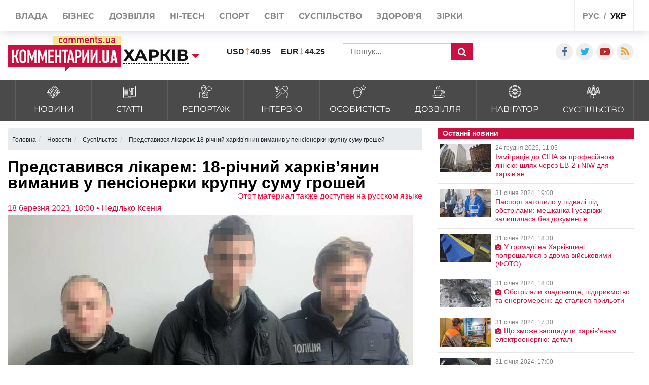

--- FILE ---
content_type: text/html; charset=UTF-8
request_url: https://kharkov.comments.ua/ua/news/society/accidents/16361-predstavivsya-likarem-18-richniy-harkiv-yanin-vimaniv-u-pensionerki-krupnu-sumu-groshey.html
body_size: 24310
content:
<!DOCTYPE html>
<html lang="ua">

<head>
    <meta charset="UTF-8">
    <meta http-equiv="Content-Type" content="text/html; charset=utf-8" />
    <base href="https://kharkov.comments.ua">
    <meta name="viewport" content="width=device-width, initial-scale=1">
    
    <link rel="stylesheet" href="https://use.fontawesome.com/releases/v5.5.0/css/all.css" integrity="sha384-B4dIYHKNBt8Bc12p+WXckhzcICo0wtJAoU8YZTY5qE0Id1GSseTk6S+L3BlXeVIU" crossorigin="anonymous">

    <link rel="apple-touch-icon" href="/img/touch-icon-iphone.png" />
    <link rel="apple-touch-icon" sizes="152x152" href="/img/touch-icon-ipad.png" />
    <link rel="apple-touch-icon" sizes="180x180" href="/img/touch-icon-iphone-retina.png" />
    <link rel="apple-touch-icon" sizes="167x167" href="/img/touch-icon-ipad-retina.png" />
    <link rel="stylesheet" href="/css/bootstrap.min.css">
    <link rel="stylesheet" href="/css/style1.css?v=9.1">
    <link rel="stylesheet" href="/css/flatpickr.css">
    <link rel="stylesheet" href="/css/simplebox.min.css?v=3">


   
                            
                <script type="application/ld+json">
            {"@context":"http:\/\/schema.org","@type":"NewsArticle","headline":"\u041f\u0440\u0435\u0434\u0441\u0442\u0430\u0432\u0438\u0432\u0441\u044f \u043b\u0456\u043a\u0430\u0440\u0435\u043c: 18-\u0440\u0456\u0447\u043d\u0438\u0439 \u0445\u0430\u0440\u043a\u0456\u0432\u2019\u044f\u043d\u0438\u043d \u0432\u0438\u043c\u0430\u043d\u0438\u0432 \u0443 \u043f\u0435\u043d\u0441\u0456\u043e\u043d\u0435\u0440\u043a\u0438 \u043a\u0440\u0443\u043f\u043d\u0443 \u0441\u0443\u043c\u0443 \u0433\u0440\u043e\u0448\u0435\u0439","datePublished":"2023-03-18T18:00:00+02:00","description":"\u0423 \u0427\u0435\u0440\u043d\u0456\u0433\u043e\u0432\u0456 \u043f\u043e\u043b\u0456\u0446\u0435\u0439\u0441\u044c\u043a\u0456 \u0437\u0430\u0442\u0440\u0438\u043c\u0430\u043b\u0438 \u043f\u0456\u0434\u043e\u0437\u0440\u044e\u0432\u0430\u043d\u043e\u0433\u043e \u0443 \u0448\u0430\u0445\u0440\u0430\u0439\u0441\u0442\u0432\u0456 \u0437\u0430 \u0441\u0445\u0435\u043c\u043e\u044e \u00ab\u0432\u0430\u0448 \u0440\u043e\u0434\u0438\u0447 \u0443 \u0431\u0456\u0434\u0456\u00bb","mainEntityOfPage":{"@type":"WebPage","@id":"https:\/\/kharkov.comments.ua\/ua\/news\/society\/accidents\/16361-predstavivsya-likarem-18-richniy-harkiv-yanin-vimaniv-u-pensionerki-krupnu-sumu-groshey.html"},"author":{"@type":"Person","name":"\u041a\u043e\u043c\u0435\u043d\u0442\u0430\u0440\u0456 \u0423\u043a\u0440\u0430\u0457\u043d\u0430 \u2022 \u041d\u0435\u0434\u0456\u043b\u044c\u043a\u043e \u041a\u0441\u0435\u043d\u0456\u044f"},"publisher":{"@type":"Organization","name":"\u041a\u043e\u043c\u0435\u043d\u0442\u0430\u0440\u0456 \u0423\u043a\u0440\u0430\u0457\u043d\u0430","logo":{"@type":"ImageObject","url":"https:\/\/comments.ua\/amp.png","width":600,"height":60}},"image":{"@type":"ImageObject","url":"https:\/\/kharkov.comments.ua\/img\/publications\/nvTWymKfbVgOq8E5-oswTBQEYNuI8HiT.jpg","width":1280,"height":853},"articleBody":"\u041e\u043f\u0435\u0440\u0430\u0442\u0438\u0432\u043d\u0438\u043a\u0438 \u0427\u0435\u0440\u043d\u0456\u0433\u0456\u0432\u0441\u044c\u043a\u043e\u0433\u043e \u0440\u0430\u0439\u0443\u043f\u0440\u0430\u0432\u043b\u0456\u043d\u043d\u044f \u043f\u043e\u043b\u0456\u0446\u0456\u0457 \u0437\u0430\u0442\u0440\u0438\u043c\u0430\u043b\u0438 18-\u0440\u0456\u0447\u043d\u043e\u0433\u043e\r\n\u0445\u0430\u0440\u043a\u0456\u0432\u2019\u044f\u043d\u0438\u043d\u0430 \u0437\u0430 \u043f\u0456\u0434\u043e\u0437\u0440\u043e\u044e \u0443 \u0448\u0430\u0445\u0440\u0430\u0439\u0441\u044c\u043a\u0438\u0445 \u0434\u0456\u044f\u0445 \u0449\u043e\u0434\u043e 65-\u0440\u0456\u0447\u043d\u043e\u0457 \u043c\u0435\u0448\u043a\u0430\u043d\u043a\u0438 \u0427\u0435\u0440\u043d\u0456\u0433\u043e\u0432\u0430. \u041f\u0440\u043e\r\n\u0446\u0435 \u043f\u043e\u0432\u0456\u0434\u043e\u043c\u043b\u044f\u044e\u0442\u044c \"\u041a\u043e\u043c\u0435\u043d\u0442\u0430\u0440\u0456. \u0425\u0430\u0440\u043a\u0456\u0432\" \u0437 \u043f\u043e\u0441\u0438\u043b\u0430\u043d\u043d\u044f\u043c \u043d\u0430 \u0456\u043d\u0444\u043e\u0440\u043c\u0430\u0446\u0456\u044e \u043f\u043e\u043b\u0456\u0446\u0456\u0457 \u0427\u0435\u0440\u043d\u0456\u0433\u0456\u0432\u0441\u044c\u043a\u043e\u0457\r\n\u043e\u0431\u043b\u0430\u0441\u0442\u0456.\u0412\u0447\u043e\u0440\u0430 \u043f\u043e \u0434\u043e\u043f\u043e\u043c\u043e\u0433\u0443 \u0434\u043e \u043f\u043e\u043b\u0456\u0446\u0456\u0457 \u0437\u0432\u0435\u0440\u043d\u0443\u043b\u0430\u0441\u044f \u043b\u0456\u0442\u043d\u044f \u0436\u0456\u043d\u043a\u0430, \u044f\u043a\u0430 \u043f\u043e\u0432\u0456\u0434\u043e\u043c\u0438\u043b\u0430, \u0449\u043e\r\n\u043f\u043e\u0441\u0442\u0440\u0430\u0436\u0434\u0430\u043b\u0430 \u0432\u0456\u0434 \u0434\u0456\u0439 \u043d\u0435\u0432\u0456\u0434\u043e\u043c\u043e\u0433\u043e \u0448\u0430\u0445\u0440\u0430\u044f. \u041d\u0435\u0437\u043d\u0430\u0439\u043e\u043c\u0435\u0446\u044c \u0437\u0430\u0442\u0435\u043b\u0435\u0444\u043e\u043d\u0443\u0432\u0430\u0432 \u0434\u043e \u043d\u0435\u0457 \u0442\u0430\r\n\u043d\u0430\u0437\u0432\u0430\u0432\u0441\u044f \u043b\u0456\u043a\u0430\u0440\u0435\u043c. \u0417\u0430 \u0439\u043e\u0433\u043e \u0441\u043b\u043e\u0432\u0430\u043c\u0438, \u043e\u043d\u0443\u043a\u0430 \u043f\u0435\u043d\u0441\u0456\u043e\u043d\u0435\u0440\u043a\u0438 \u043f\u043e\u0442\u0440\u0430\u043f\u0438\u043b\u0430 \u0443 \u0414\u0422\u041f, \u0456 \u0434\u043b\u044f \u0457\u0457\r\n\u043f\u043e\u0440\u044f\u0442\u0443\u043d\u043a\u0443 \u0442\u0435\u0440\u043c\u0456\u043d\u043e\u0432\u043e \u043f\u043e\u0442\u0440\u0456\u0431\u043d\u0456 \u043a\u043e\u0448\u0442\u0438 \u043d\u0430 \u043e\u043f\u0435\u0440\u0430\u0446\u0456\u044e.\u0421\u0445\u0432\u0438\u043b\u044c\u043e\u0432\u0430\u043d\u0430 \u043f\u0435\u043d\u0441\u0456\u043e\u043d\u0435\u0440\u043a\u0430 \u043f\u043e\u0433\u043e\u0434\u0438\u043b\u0430\u0441\u044f \u0434\u043e\u043f\u043e\u043c\u043e\u0433\u0442\u0438 \u0456 \u043f\u0440\u043e\u0434\u0438\u043a\u0442\u0443\u0432\u0430\u043b\u0430 \u0441\u043f\u0456\u0432\u0440\u043e\u0437\u043c\u043e\u0432\u043d\u0438\u043a\u0443\r\n\u0441\u0432\u043e\u044e \u0430\u0434\u0440\u0435\u0441\u0443, \u0437\u0430 \u044f\u043a\u043e\u044e \u0432\u0456\u043d \u043c\u043e\u0436\u0435 \u043f\u0440\u0438\u0439\u0442\u0438 \u043f\u043e \u0433\u0440\u043e\u0448\u0456. \u041d\u0435\u0437\u0430\u0431\u0430\u0440\u043e\u043c \u0434\u043e \u0457\u0457 \u0431\u0443\u0434\u0438\u043d\u043a\u0443 \u043f\u0440\u0438\u0439\u0448\u043e\u0432\r\n\u043d\u0435\u0432\u0456\u0434\u043e\u043c\u0438\u0439, \u044f\u043a\u043e\u043c\u0443 \u0432\u043e\u043d\u0430 \u0432\u0456\u0434\u0434\u0430\u043b\u0430 2700 \u0434\u043e\u043b\u0430\u0440\u0456\u0432 \u0421\u0428\u0410 \u0442\u0430 10 \u0442\u0438\u0441\u044f\u0447 \u0433\u0440\u0438\u0432\u0435\u043d\u044c.\u041f\u0456\u0437\u043d\u0456\u0448\u0435 \u0436\u0456\u043d\u043a\u0430 \u0437\u0430\u0442\u0435\u043b\u0435\u0444\u043e\u043d\u0443\u0432\u0430\u043b\u0430 \u0434\u043e \u0440\u043e\u0434\u0438\u0447\u0456\u0432, \u044f\u043a\u0456 \u0437\u0430\u043f\u0435\u0432\u043d\u0438\u043b\u0438 \u0457\u0457, \u0449\u043e \u0437 \u043e\u043d\u0443\u043a\u043e\u044e \u0432\u0441\u0435\r\n\u0433\u0430\u0440\u0430\u0437\u0434. \u0417\u0440\u043e\u0437\u0443\u043c\u0456\u0432\u0448\u0438, \u0449\u043e \u0457\u0457 \u043e\u0448\u0443\u043a\u0430\u043b\u0438, \u043f\u043e\u0442\u0435\u0440\u043f\u0456\u043b\u0430 \u0437\u0432\u0435\u0440\u043d\u0443\u043b\u0430\u0441\u044f \u0434\u043e \u043f\u043e\u043b\u0456\u0446\u0456\u0457.\u0412 \u0445\u043e\u0434\u0456 \u043f\u0440\u043e\u0432\u0435\u0434\u0435\u043d\u043d\u044f \u0440\u043e\u0437\u0448\u0443\u043a\u043e\u0432\u0438\u0445 \u0437\u0430\u0445\u043e\u0434\u0456\u0432 \u043f\u043e\u043b\u0456\u0446\u0435\u0439\u0441\u044c\u043a\u0456 \u0432\u0441\u0442\u0430\u043d\u043e\u0432\u0438\u043b\u0438 \u0442\u0430 \u0437\u0430\u0442\u0440\u0438\u043c\u0430\u043b\u0438\r\n\u0437\u043b\u043e\u0432\u043c\u0438\u0441\u043d\u0438\u043a\u0430. \u041d\u0438\u043c \u0432\u0438\u044f\u0432\u0438\u0432\u0441\u044f 18-\u0440\u0456\u0447\u043d\u0438\u0439 \u043c\u0435\u0448\u043a\u0430\u043d\u0435\u0446\u044c \u0425\u0430\u0440\u043a\u043e\u0432\u0430. \u0423 \u043c\u043e\u043b\u043e\u0434\u0438\u043a\u0430 \u0432\u0438\u043b\u0443\u0447\u0435\u043d\u043e\r\n\u0440\u0435\u0447\u043e\u0432\u0456 \u0434\u043e\u043a\u0430\u0437\u0438 \u043f\u0440\u0438\u0447\u0435\u0442\u043d\u043e\u0441\u0442\u0456 \u0434\u043e \u0448\u0430\u0445\u0440\u0430\u0439\u0441\u0442\u0432\u0430.\u041f\u043e\u043b\u0456\u0446\u0456\u044f \u0437\u0430\u0442\u0440\u0438\u043c\u0430\u043b\u0430 \u043f\u0456\u0434\u043e\u0437\u0440\u044e\u0432\u0430\u043d\u043e\u0433\u043e \u0443 \u043f\u043e\u0440\u044f\u0434\u043a\u0443 \u0441\u0442\u0430\u0442\u0442\u0456 208 \u041a\u0440\u0438\u043c\u0456\u043d\u0430\u043b\u044c\u043d\u043e\u0433\u043e\r\n\u043f\u0440\u043e\u0446\u0435\u0441\u0443\u0430\u043b\u044c\u043d\u043e\u0433\u043e \u043a\u043e\u0434\u0435\u043a\u0441\u0443 \u0423\u043a\u0440\u0430\u0457\u043d\u0438. \u0419\u043e\u043c\u0443 \u0456\u043d\u043a\u0440\u0438\u043c\u0456\u043d\u0443\u044e\u0442\u044c \u0441\u043a\u043e\u0454\u043d\u043d\u044f \u0437\u043b\u043e\u0447\u0438\u043d\u0443,\r\n\u043f\u0435\u0440\u0435\u0434\u0431\u0430\u0447\u0435\u043d\u043e\u0433\u043e \u0447\u0430\u0441\u0442\u0438\u043d\u043e\u044e 2 \u0441\u0442\u0430\u0442\u0442\u0456 190 \u041a\u0440\u0438\u043c\u0456\u043d\u0430\u043b\u044c\u043d\u043e\u0433\u043e \u043a\u043e\u0434\u0435\u043a\u0441\u0443 \u0423\u043a\u0440\u0430\u0457\u043d\u0438 (\u0448\u0430\u0445\u0440\u0430\u0439\u0441\u0442\u0432\u043e).\r\n\u0407\u0457 \u043c\u0430\u043a\u0441\u0438\u043c\u0430\u043b\u044c\u043d\u0430 \u0441\u0430\u043d\u043a\u0446\u0456\u044f \u043f\u0435\u0440\u0435\u0434\u0431\u0430\u0447\u0430\u0454 \u043f\u043e\u0437\u0431\u0430\u0432\u043b\u0435\u043d\u043d\u044f \u0432\u043e\u043b\u0456 \u043d\u0430 \u0441\u0442\u0440\u043e\u043a \u0434\u043e \u0442\u0440\u044c\u043e\u0445 \u0440\u043e\u043a\u0456\u0432.\u0422\u0430\u043a\u043e\u0436 \u043f\u043e\u043b\u0456\u0446\u0456\u044f \u043f\u0435\u0440\u0435\u0432\u0456\u0440\u044f\u0454 \u0437\u0430\u0442\u0440\u0438\u043c\u0430\u043d\u043e\u0433\u043e \u043d\u0430 \u043f\u0440\u0438\u0447\u0435\u0442\u043d\u0456\u0441\u0442\u044c \u0434\u043e \u0430\u043d\u0430\u043b\u043e\u0433\u0456\u0447\u043d\u0438\u0445 \u0437\u043b\u043e\u0447\u0438\u043d\u0456\u0432\r\n\u043d\u0430 \u0442\u0435\u0440\u0438\u0442\u043e\u0440\u0456\u0457 \u043e\u0431\u043b\u0430\u0441\u0442\u0456.\u0414\u043e\u0441\u0443\u0434\u043e\u0432\u0435 \u0440\u043e\u0437\u0441\u043b\u0456\u0434\u0443\u0432\u0430\u043d\u043d\u044f \u0442\u0440\u0438\u0432\u0430\u0454.\u0420\u0430\u043d\u0456\u0448\u0435 \"\u041a\u043e\u043c\u0435\u043d\u0442\u0430\u0440\u0456. \u0425\u0430\u0440\u043a\u0456\u0432\" \u043f\u043e\u0432\u0456\u0434\u043e\u043c\u043b\u044f\u043b\u0438:\u041c\u0435\u0448\u043a\u0430\u043d\u0446\u044f\u043c \u0425\u0430\u0440\u043a\u0456\u0432\u0449\u0438\u043d\u0438 \u0432\u0438\u043f\u043b\u0430\u0442\u044f\u0442\u044c \u0433\u0440\u043e\u0448\u043e\u0432\u0443 \u0434\u043e\u043f\u043e\u043c\u043e\u0433\u0443\"\u0423\u043a\u0440\u043f\u043e\u0448\u0442\u0430\"\r\n\u043f\u0440\u043e\u0434\u043e\u0432\u0436\u0443\u0454 \u0440\u0430\u0437\u043e\u0432\u0456 \u0432\u0438\u043f\u043b\u0430\u0442\u0438 \u0432 \u0440\u043e\u0437\u043c\u0456\u0440\u0456 1200 \u0433\u0440\u0438\u0432\u0435\u043d\u044c \u0436\u0438\u0442\u0435\u043b\u044f\u043c \u0434\u0435\u043e\u043a\u0443\u043f\u043e\u0432\u0430\u043d\u0438\u0445 \u043d\u0430\u0441\u0435\u043b\u0435\u043d\u0438\u0445\r\n\u043f\u0443\u043d\u043a\u0442\u0456\u0432 \u0425\u0430\u0440\u043a\u0456\u0432\u0441\u044c\u043a\u043e\u0457 \u043e\u0431\u043b\u0430\u0441\u0442\u0456. \u041f\u0440\u043e \u0446\u0435 \u043f\u043e\u0432\u0456\u0434\u043e\u043c\u0438\u043b\u0430 \u0437\u0430\u0441\u0442\u0443\u043f\u043d\u0438\u0446\u044f \u043d\u0430\u0447\u0430\u043b\u044c\u043d\u0438\u043a\u0430\r\n\u0425\u0430\u0440\u043a\u0456\u0432\u0441\u044c\u043a\u043e\u0457 \u041e\u0412\u0410 \u0412\u0456\u0442\u0430 \u041a\u043e\u0432\u0430\u043b\u044c\u0441\u044c\u043a\u0430, \u0456\u043d\u0444\u043e\u0440\u043c\u0443\u044e\u0442\u044c \"\u041a\u043e\u043c\u0435\u043d\u0442\u0430\u0440\u0456. \u0425\u0430\u0440\u043a\u0456\u0432\" \u0437 \u043f\u043e\u0441\u0438\u043b\u0430\u043d\u043d\u044f\u043c \u043d\u0430\r\n\u0456\u043d\u0444\u043e\u0440\u043c\u0430\u0446\u0456\u044e \u0425\u0430\u0440\u043a\u0456\u0432\u0441\u044c\u043a\u043e\u0457 \u041e\u0412\u0410.\u0417\u043e\u043a\u0440\u0435\u043c\u0430, 2,8\r\n\u043c\u0456\u043b\u044c\u0439\u043e\u043d\u0430 \u0433\u0440\u0438\u0432\u0435\u043d\u044c \u0441\u043f\u0440\u044f\u043c\u0443\u044e\u0442\u044c \u043d\u0430 \u0432\u0438\u043f\u043b\u0430\u0442\u0438 \u0433\u0440\u043e\u043c\u0430\u0434\u044f\u043d\u0430\u043c, \u044f\u043a\u0456 \u0449\u0435 \u043d\u0435 \u043e\u0442\u0440\u0438\u043c\u0430\u043b\u0438 \u0434\u043e\u043f\u043e\u043c\u043e\u0433\u0443,\r\n\u0443 \u0412\u0435\u043b\u0438\u043a\u0438\u0439 \u0411\u0443\u0440\u043b\u0443\u043a. 4,4 \u043c\u0456\u043b\u044c\u0439\u043e\u043d\u0430 \u0433\u0440\u0438\u0432\u0435\u043d\u044c \u043d\u0430\u0434\u0456\u0439\u0434\u0443\u0442\u044c \u0434\u043e \u041a\u0456\u043d\u0434\u0440\u0430\u0448\u0456\u0432\u0441\u044c\u043a\u043e\u0457 \u0433\u0440\u043e\u043c\u0430\u0434\u0438, \u0430\r\n5,8 \u043c\u0456\u043b\u044c\u0439\u043e\u043d\u0430 \u0433\u0440\u0438\u0432\u0435\u043d\u044c \u2013 \u0434\u043e \u041a\u0443\u0440\u0438\u043b\u0456\u0432\u0441\u044c\u043a\u043e\u0457. \u041a\u0440\u0456\u043c \u0442\u043e\u0433\u043e,\r\n\u0440\u043e\u0437\u043f\u043e\u0447\u0438\u043d\u0430\u044e\u0442\u044c \u0432\u0438\u043f\u043b\u0430\u0442\u0438 \u0432 \u041a\u0443\u043f'\u044f\u043d\u0441\u044c\u043a\u0456\u0439 \u0433\u0440\u043e\u043c\u0430\u0434\u0456, \u043a\u0443\u0434\u0438 \u0440\u043e\u0437\u043f\u043e\u0434\u0456\u043b\u0438\u043b\u0438 7 \u043c\u0456\u043b\u044c\u0439\u043e\u043d\u0456\u0432\r\n\u0433\u0440\u0438\u0432\u0435\u043d\u044c. \"\u0420\u0430\u043d\u0456\u0448\u0435 \u043c\u0438 \u0432\u0436\u0435\r\n\u043f\u043e\u0447\u0430\u043b\u0438 \u0432\u0438\u043f\u043b\u0430\u0442\u0438 \u0443 \u0434\u0435\u043e\u043a\u0443\u043f\u043e\u0432\u0430\u043d\u0438\u0445 \u0433\u0440\u043e\u043c\u0430\u0434\u0430\u0445. \u0417\u0430\u0440\u0430\u0437 \u043c\u0430\u0454\u043c\u043e \u0437\u043c\u043e\u0433\u0443 \u043f\u0440\u043e\u0434\u043e\u0432\u0436\u0438\u0442\u0438 \u0446\u044e\r\n\u0434\u043e\u043f\u043e\u043c\u043e\u0433\u0443 \u0434\u043b\u044f \u0442\u0438\u0445 \u0436\u0438\u0442\u0435\u043b\u0456\u0432, \u044f\u043a\u0456 \u0457\u0457 \u0449\u0435 \u043d\u0435 \u043e\u0442\u0440\u0438\u043c\u0443\u0432\u0430\u043b\u0438. \u0414\u044f\u043a\u0443\u0454\u043c\u043e \u041c\u0456\u043d\u0456\u0441\u0442\u0435\u0440\u0441\u0442\u0432\u0443 \u0437\r\n\u043f\u0438\u0442\u0430\u043d\u044c \u0440\u0435\u0456\u043d\u0442\u0435\u0433\u0440\u0430\u0446\u0456\u0457 \u0442\u0438\u043c\u0447\u0430\u0441\u043e\u0432\u043e \u043e\u043a\u0443\u043f\u043e\u0432\u0430\u043d\u0438\u0445 \u0442\u0435\u0440\u0438\u0442\u043e\u0440\u0456\u0439 \u0423\u043a\u0440\u0430\u0457\u043d\u0438, \u0422\u043e\u0432\u0430\u0440\u0438\u0441\u0442\u0432\u0443\r\n\u0427\u0435\u0440\u0432\u043e\u043d\u043e\u0433\u043e \u0425\u0440\u0435\u0441\u0442\u0430 \u0423\u043a\u0440\u0430\u0457\u043d\u0438 \u0439 \"\u0423\u043a\u0440\u043f\u043e\u0448\u0442\u0456\" \u0437\u0430 \u0440\u0435\u0430\u043b\u0456\u0437\u0430\u0446\u0456\u044e \u0446\u044c\u043e\u0433\u043e \u043f\u0440\u043e\u0454\u043a\u0442\u0443\", \u2013\r\n\u043f\u0440\u043e\u043a\u043e\u043c\u0435\u043d\u0442\u0443\u0432\u0430\u043b\u0430 \u0412\u0456\u0442\u0430 \u041a\u043e\u0432\u0430\u043b\u044c\u0441\u044c\u043a\u0430.\r\n\r\n\r\n\r\n\r\n\r\n\r\n\r\n\r\n\r\n\r\n\r\n\r\n\r\n\r\n\r\n\r\n\r\n\r\n\r\n\r\n\r\n\r\n\r\n\r\n\r\n\r\n\r\n\u0412\u0456\u0434 \u043f\u043e\u0447\u0430\u0442\u043a\u0443\r\n\u0434\u0435\u043e\u043a\u0443\u043f\u0430\u0446\u0456\u0457 \u0425\u0430\u0440\u043a\u0456\u0432\u0449\u0438\u043d\u0438 \u0434\u043e\u043f\u043e\u043c\u043e\u0433\u0443 \u0432\u0456\u0434 \u0422\u043e\u0432\u0430\u0440\u0438\u0441\u0442\u0432\u0430 \u0427\u0435\u0440\u0432\u043e\u043d\u043e\u0433\u043e \u0425\u0440\u0435\u0441\u0442\u0430 \u0423\u043a\u0440\u0430\u0457\u043d\u0438 \u0432\u0436\u0435\r\n\u043d\u0430\u0434\u0430\u043b\u0438 \u043d\u0430 \u0441\u0443\u043c\u0443 \u043f\u043e\u043d\u0430\u0434 94 \u043c\u0456\u043b\u044c\u0439\u043e\u043d\u0438 \u0433\u0440\u0438\u0432\u0435\u043d\u044c \u0434\u043b\u044f \u0431\u0456\u043b\u044c\u0448 \u043d\u0456\u0436 78 \u0442\u0438\u0441\u044f\u0447 \u043b\u044e\u0434\u0435\u0439."}        </script>
    
    <meta name="theme-color" content="#D01E45">

    <link rel="manifest" href="/manifest.json">
    <title>Хлопець представився лікарем та ошукав літню жінку. | Коментарі.Харків</title>


    <style>
        :root {
            --main: #CE1041;
        }


        @media (max-width: 500px) {

            .rates_block.rates_double ul {
                font-size: 11px;
            }
            .m-width-visible img{
                padding-right: 10px;
            }
        }

        .news_block.right_top .news_content,
        .news_block.bottom_left .news_content {
            max-height: 110px;
        }

        #toTop {
            display: none;
            text-decoration: none;
            position: fixed;
            bottom: 10px;
            right: 10px;
            overflow: hidden;
            width: 51px;
            height: 51px;
            border: none;
            text-indent: 100%;
            background: url(../img/ui.totop.png) no-repeat left top;
        }

        #toTopHover {
            background: url(../img/ui.totop.png) no-repeat left -51px;
            width: 51px;
            height: 51px;
            display: block;
            overflow: hidden;
            float: left;
            opacity: 0;
            -moz-opacity: 0;
            filter: alpha(opacity=0);
        }

        #toTop:active,
        #toTop:focus {
            outline: none;
        }

        .content-slider {
            display: none !important;
        }

        .content-slider img {
            display: none !important;
        }

        .content-slider-nav {
            display: none !important;
        }

        .content-slider-nav img {
            display: none !important;
        }

        .content-slider.slick-initialized {
            display: block !important;
        }

        .content-slider.slick-initialized img {
            display: block !important;
        }

        .content-slider-nav.slick-initialized {
            display: block !important;
        }

        .content-slider-nav.slick-initialized img {
            display: block !important;
        }

        .tags-link:hover {
            color: #ee2d28 !important;
        }

        .pubs-tags {
            padding-top: 30px;
        }

        .flex-width {
            margin-top: 20px;
        }

        .atlanta {
            position: fixed;
            top: 0;
            z-index: 1000;
        }

        .atlanta_left {
            left: 0;
        }

        .atlanta_right {
            right: 0;
        }

        @media(max-width: 1919px) {
            .atlanta {
                display: none;
            }
        }
        
        
    </style>
    
    <script src="/js/jquery.min.js"></script>
    <script src="/js/common.js"></script>
    <link rel="stylesheet" href="/css/depends/bootstrap.min.css?v=1">
    <link rel="stylesheet" href="/css/style.css?v=1.1.7">

    <style>
        .list-news-2 li.marked .time-news {
            background: url(../img/coms/main.png) no-repeat top !important;
        }

        .news_feed_date_box {
            background: url(../img/coms-lg/main.png) 0 0/100% 104% repeat !important;
        }

        .list-digest+a,
        .list-news-2+a,
        .opinion-aside+a {
            float: unset;
        }

        .show-all {
            font: bold 13px/11pt tahoma, sans-serif;
            display: block;
            text-align: right;
            color: #2c2d31;
            padding: 10px;
            background: inherit;
            margin-right: 0;
            width: 100%;
        }

        .show-all:hover {
            background: #f5f5f5;
            color: var(--main);
        }

        iframe {
            min-width: auto;
        }

        article h3,
        article p {
            text-align: justify;
        }

        .list-news-1 li {
            padding: 15px 10px 15px 0;
        }

        @font-face {
            font-family: proximanova;
            font-style: normal;
            font-weight: 300;
            src: url(../fonts/proximanova-light-webfont.woff2) format("woff2")
        }

        @font-face {
            font-family: proximanova;
            font-style: normal;
            font-weight: 400;
            src: url(../fonts/proximanova-regular-webfont.woff2) format("woff2")
        }

        @font-face {
            font-family: proximanova;
            font-style: normal;
            font-weight: 600;
            src: url(../fonts/proximanova-semibold-webfont.woff2) format("woff2")
        }

        @font-face {
            font-family: proximanova;
            font-style: normal;
            font-weight: 700;
            src: url(../fonts/proximanova-bold-webfont.woff2) format("woff2")
        }

        * {
            margin: 0;
            padding: 0
        }

        body {
            font-family: "Proxima Nova", sans-serif
        }

        body ul {
            list-style: none
        }

        a {
            color: #202020;
            text-decoration: none
        }

        .bootom-line {
            height: 103px;
            margin: auto
        }

        .bootom-line .line {
            height: 25px;
            border: .5px solid #202020;
            margin: 0 12px 0 12px
        }

        .bootom-line .logo {
            margin-top: 12px
        }

        .bootom-line a {
            font-size: 20px;
            font-weight: 600;
            line-height: 50px
        }

        .bootom-line ul {
            display: -webkit-box;
            display: -webkit-flex;
            display: -ms-flexbox;
            display: flex;
            -webkit-box-pack: justify;
            -webkit-justify-content: space-between;
            -ms-flex-pack: justify;
            justify-content: space-between
        }

        .bootom-menu {
            margin-top: 4px;
            background-color: #f2f2f2;
            height: 550px
        }

        .bootom-menu .bootom-news {
            display: -ms-grid;
            display: grid;
            -ms-grid-columns: 22% 28% 25%;
            grid-template-columns: 33% 33% 33%;
            justify-items: center
        }

        .bootom-menu a {
            white-space: nowrap;
            font-size: 16px;
            font-weight: 300;
            line-height: 40px
        }

        .bootom-menu p {
            padding: 15% 0 20% 0
        }

        .bootom-menu .supp p {
            margin-top: -5px;
            height: 9px
        }

        .up {
            position: fixed;
            bottom: 10px;
            width: 61px;
            height: 61px;
            background: #444 url(../img/svg/upload.svg) no-repeat center/50%;
            border-radius: 50%;
            border: none;
            cursor: pointer;
            margin: 5% 0 0 78px
        }

        .telegram {
            position: fixed;
            right: 50px;
            bottom: 10px;
            width: 61px;
            height: 61px;
            background: #41b4e6 url(../img/svg/telegram.svg) no-repeat center/50%;
            border-radius: 50%;
            border: none;
            cursor: pointer
        }

        @media screen and (max-device-width:510px) {
            .bootom-menu {
                height: auto
            }
        }

        @media screen and (max-device-width:500px) {
            .bootom-menu .bootom-news {
                -ms-grid-columns: none;
                grid-template-columns: none
            }

            .bootom-menu .bootom-news .supp {
                margin-left: 48px
            }
        }

        @media screen and (max-device-width:400px) {
            .up {
                left: -60px
            }

            .telegram {
                right: 15px
            }
        }

        html {
            font-size: 16px !important;
        }

        article h1 {
            font-size: 2rem !important;
            line-height: 100%;
        }

        article h2 {
            font-size: 1.5rem !important;
            line-height: 100% !important;
            font-weight: 700 !important;
        }

        article h3 {
            font-size: 1.4rem !important;
            line-height: 100% !important;
            font-weight: 700 !important;
        }

        article h4 {
            font-size: 1.4rem !important;
            line-height: 100% !important;
            font-weight: 700 !important;
        }

        article h5 {
            font-size: 1.4rem !important;
            line-height: 100% !important;
            font-weight: 700 !important;
        }

        article h6 {
            font-size: 1.4rem !important;
            line-height: 100% !important;
            font-weight: 700 !important;
        }
        
        .news_title>a {
            font-weight: 600;
        }

        @media (max-width: 430px) {
            .feed_block_head {
                text-align: center;
                padding-left: 0px;
            }
        
            html {
            overflow: scroll;
            overflow-x: hidden;
            }
        }
                
        #loader {
            padding-left: 0px;
        }

        article a, article div, article font, article span {
            font: 16px/20px arial, sans-serif!important;
        }

        article h3, article p {
            font: 16px/20px arial, sans-serif!important;
        }


        @media (max-width: 991px) {
            .city_modal {
                font-size: 14px;
            }
        }

        .last_news_wrap>.widget_block:last-child {
            padding-bottom: 25px;
        }

        #main_news .news_block.type_left .news_img {
            width: 425px;
        }

        .news_block.type_left {
            margin-left: 0px;
        }

        .news_block.right_top .news_content, .news_block.bottom_left .news_content {
            max-height: 80px;
        }

        #main_news .news_block {
            margin-bottom: 20px;
            height: 100%;
        }

        @media (max-width: 991px) {
            #footer_category .collapse {
                display: block;
            }
        }

        @media (max-width: 430px) {
            .top_navigate {
                padding-bottom: 5px;
                height: 100%;
                font-size: 20px;
                padding-top: 10px;
                line-height: 2.5;
            }
        }

        .category_list>li>a {
            padding: 10px 10px 8px;
        }

        .category_list>li>a>img {
            width: 25px;
        }

        .category_list>li>a>span {
            margin-bottom: 0px;
            margin-top: 5px;
        }

        #top_banner {
            padding: 0px 0;
        }

        .header_body {
            padding-top: 50px;
            padding-bottom: 15px;
        }

        .val {
            padding-left: 0px;
        }

        article h3 {
            font-size: 1.4rem !important;
            line-height: 100% !important;
            font-weight: 700 !important;
        }

        @media (max-width: 991px) {
            #main_news .news_block.type_left {
                padding-bottom: 0px;
            }
            
            #main_news .news_block {
                margin-bottom: -20px;
            }
        }


        .breadcrumb{
            width:100%;
            white-space: nowrap;
            overflow: auto;
            flex-wrap: nowrap;
            padding: 0.55rem 0.55rem;
            margin-top: 15px;
        }
    </style>
     
    <style>
        /* -> START header styles */

        .header_top {
            height: 62px;
        }

        .header_body .social_wrap {
            margin-left: auto;
        }

        .header_top .shares_list {
            margin-left: auto;
        }

        @media (max-width: 991px) {
            .header_top .visible-sm {
                display: flex!important;
            }

            .header-wrap {
               width: 100%;
            }

            .header-wrap .search_wrap {
                display: flex;
                align-items: center;
                justify-content: space-between;
            }
            
            .header-wrap .center_block {
                width: auto;
                margin-top: 0!important;
                margin-right: 15px;
            }
        }
        @media screen and (min-width: 655px) {
            .search_block .rates_double {
               margin: 0 15px!important;
            }
        }

        @media screen and (max-width: 767px) {
            .header_top .lang_block {
               margin-left: auto;
            }

            .header_body .center_block {
                margin-right: 0;
            }

            .header-wrap .search_block {
                justify-content: flex-end;
                margin-top: 0;
            }

            .header_body .left_block,
            .header_body .logo_block {
                margin-bottom: 0;
            }

            .header_body .val > li:last-child {
                margin-right: 0px;
            }
        }

        @media screen and (max-width: 467px) {
            .header_body .rates_double {
                width: auto!important;
            }
        }
        /* -> END header styles */
    </style>
     
    <style>
        /* -> START container styles */
        @media (min-width: 992px) {
            .container {
                max-width: 1320px;
            }
        }

        @media screen and (max-width: 991px) {
            .container {
                max-width: 100%;
            }
        }

        .container>.row {
            margin: 0;
        }

        /* -> END container styles */
    </style>

    <style>
        /* remove bootstrap .row -15px margins */
        .container>.row {
            margin: 0;
        }
    </style>

    <style>
        /* -> START feature feed_block_body */

        .feed_block_body {
            display: flex;
            align-items: stretch;
        }

        .feed_block_img {
            width: 100%;
        }

        .feed_block_text {
            display: flex;
            flex-direction: column;
            width: 100%;
        }
        
        .feed_block_head {
            display: flex;
/*             margin: auto 0 0 0; */
            
        }

        .feed_block_body .news_date {
            margin-left: auto;
        }

        .feed_block_body .list-tags {
            display: block;
            margin-bottom: 10px;
        }


        @media screen and (min-width: 500px) {
            .feed_block_img {
                max-width: 250px;
            }
            
        }

        @media screen and (max-width: 499px) {
            .feed_block_img,
            .feed_block_head {
                max-width: 100%;
            }

            .feed_block_body {
                flex-direction: column;
            }
        }
        /* <- END feature feed_block_body */
    </style>


                                <meta name="ROBOTS" content="INDEX, FOLLOW, ALL" />
                <meta name="publisher" content="Comments comments.ua" />

    <!-- Domain -->
    <script type="text/javascript">
        
        var Domain = {};
        (function() {
            Domain.SearchUrl = '//kharkov.comments.ua/search';
            Domain.Cookie = '.kharkov.comments.ua';
            Domain.PageId = 16361;
        })();
    </script>

    <meta name="title" content="Представився лікарем: 18-річний харків’янин виманив у пенсіонерки крупну суму грошей">
<meta name="description" content="У Чернігові поліцейські затримали підозрюваного у шахрайстві за схемою «ваш родич у біді»">
<meta property="article:tag" content="поліція Харкова">
<meta property="article:tag" content="шахраї у Харкові">
<meta property="article:tag" content="Ваш родич потрапив у ДТП">
<meta property="article:tag" content="ваш родич у біді">
<meta property="article:tag" content="вимагання у Харківській області">
<meta property="article:tag" content="поліція Чернігова">
<meta property="article:tag" content="виманив гроші у пенсіонерки">
<meta property="article:tag" content="представився лікарем">
<meta name="keywords" content="поліція Харкова, шахраї у Харкові, Ваш родич потрапив у ДТП, ваш родич у біді, вимагання у Харківській області, поліція Чернігова, виманив гроші у пенсіонерки, представився лікарем">
<meta name="news_keywords" content="поліція Харкова, шахраї у Харкові, Ваш родич потрапив у ДТП, ваш родич у біді, вимагання у Харківській області, поліція Чернігова, виманив гроші у пенсіонерки, представився лікарем">
<meta property="og:site_name" content="Коментарі Україна">
<meta property="og:url" content="https://kharkov.comments.ua/ua/news/society/accidents/16361-predstavivsya-likarem-18-richniy-harkiv-yanin-vimaniv-u-pensionerki-krupnu-sumu-groshey.html">
<meta property="og:locale" content="uk_UA">
<meta property="og:type" content="article">
<meta property="og:title" content="Представився лікарем: 18-річний харків’янин виманив у пенсіонерки крупну суму грошей">
<meta property="og:description" content="У Чернігові поліцейські затримали підозрюваного у шахрайстві за схемою «ваш родич у біді»">
<meta property="article:section" content="Новости">
<meta property="article:published_time" content="2023-03-18T18:00:00+02:00">
<meta property="og:updated_time" content="2023-03-18T18:00:00+02:00">
<meta property="og:image" content="https://kharkov.comments.ua/img/publications/nvTWymKfbVgOq8E5-oswTBQEYNuI8HiT.jpg">
<meta property="og:image:secure_url" content="https://kharkov.comments.ua/img/publications/nvTWymKfbVgOq8E5-oswTBQEYNuI8HiT.jpg">
<meta property="og:image:width" content="1240">
<meta property="og:image:height" content="840">
<meta property="twitter:card" content="summary_large_image">
<meta property="twitter:description" content="У Чернігові поліцейські затримали підозрюваного у шахрайстві за схемою «ваш родич у біді»">
<meta property="twitter:title" content="Представився лікарем: 18-річний харків’янин виманив у пенсіонерки крупну суму грошей">
<meta property="twitter:site" content="">
<meta property="twitter:image" content="https://kharkov.comments.ua/img/publications/nvTWymKfbVgOq8E5-oswTBQEYNuI8HiT.jpg">
<meta property="twitter:creator" content="">
<meta property="ia:markup_url" content="">
<meta name="csrf-param" content="_csrf-frontend">
<meta name="csrf-token" content="a0ZkjVM-keAwRI4SPk0NTCJm1uJnTDTen6-5KTFSZg5dNxC-Y07fl0Ym6WFPFE4PRCCuhSoDfIflwu56AB43aA==">

<link href="https://kharkov.comments.ua/ua/news/society/accidents/16361-predstavivsya-likarem-18-richniy-harkiv-yanin-vimaniv-u-pensionerki-krupnu-sumu-groshey.amp" rel="amphtml">
<link href="https://kharkov.comments.ua/ua/news/society/accidents/16361-predstavivsya-likarem-18-richniy-harkiv-yanin-vimaniv-u-pensionerki-krupnu-sumu-groshey.html" rel="canonical">
<link href="https://kharkov.comments.ua/ua/news/society/accidents/16361-predstavivsya-likarem-18-richniy-harkiv-yanin-vimaniv-u-pensionerki-krupnu-sumu-groshey.html" rel="alternate" hreflang="uk">
<link href="https://kharkov.comments.ua/news/society/accidents/16361-predstavilsya-vrachom-18-letniy-harkovchanin-vymanil-u-pensionerki-krupnuyu-summu-deneg.html" rel="alternate" hreflang="ru">
<link type="image/png" href="/img/favicon/main.ico" rel="icon">

</head>

<body class="buttact">
        <style>
        @media (max-width: 990px) {
            .conter {
                justify-content: center;
            }

            .category_list>li>a {
                padding: 7px 13px 17px;
            }
        }

        .category_list>li>a>span {
            margin-top: 10px;
        }
    </style>
    <!-- header -->
    <header id="header">
        <div id="jopen" style="width:100%;height:60px;position:absolute;"></div>
        <div class="header_top">
            <div class="container">
                <div class="row">
                    <div class="visible-xs visible-sm col-xs-12">
                        <button class="open_main_menu" id="opmen">
                            <span class="lines"></span>
                        </button>
                        <div class="mobile_city">
                            
                                                            <a href="#" class="city_modal" data-toggle="modal" data-target="#modal_city"><span>Змінити регіон</span></a>
                                                    </div>
                        <ul class="shares_list top-shares">
                            <li><a href="https://www.facebook.com/KharkovKommentarii" class="icon-facebook shares_link" target="_blank"></a></li>
                            <li><a href="https://twitter.com/commentsUA_ALL" class="icon-twitter shares_link" target="_blank"></a></li>
                            <li><a href="https://www.youtube.com/user/kommentarii?feature=watch" class="icon-youtube-play shares_link" target="_blank"></a></li>
                            <li><a href="https://kharkov.comments.ua/rss/newyandex_comments_ua.xml" class="icon-rss shares_link" target="_blank"></a></li>

                        </ul>
                        <div class="lang_block">
                            <ul class="main_lang">
                                
                                                                    <li><a href="https://kharkov.comments.ua/news/society/accidents/16361-predstavilsya-vrachom-18-letniy-harkovchanin-vymanil-u-pensionerki-krupnuyu-summu-deneg.html">рус</a></li>
                                    <li class="current"><a href="/ua">укр</a></li>
                                                            </ul>
                        </div>
                    </div>
                    <div class="col-xs-12">
                        <div class="top_navigate">
                            <nav>
                                <ul class="main_menu">

                                    
                                                                            <li><a href="https://politics.comments.ua/ua"><span>Влада</span></a></li>
                                        <li><a href="https://money.comments.ua/ua"><span>Бізнес</span></a></li>
                                        <li><a href="https://life.comments.ua/ua"><span>Дозвілля</span></a></li>
                                        <li><a href="https://it.comments.ua/ua"><span>HI-tech</span></a></li>
                                        <li><a href="https://sport.comments.ua/ua"><span>Спорт</span></a></li>
                                        <li><a href="https://world.comments.ua/ua"><span>Світ</span></a></li>
                                        <li><a href="https://society.comments.ua/ua"><span>Суспільство</span></a></li>
                                        <li><a href="https://health.comments.ua/ua"><span>Здоров'я</span></a></li>
                                        <li><a href="https://stars.comments.ua/ua"><span>Зірки</span></a></li>
                                    


                                </ul>
                            </nav>
                            <div class="top_btn">
                                
                                                                    <a href="https://comments.ua/special" class="btn btn_primary">Спецпроекти</a>
                                                            </div>
                            <ul class="shares_list hidden-sm hidden-md hidden-lg pushup-shares">
                                <li><a href="https://www.facebook.com/KharkovKommentarii" class="icon-facebook shares_link" target="_blank"></a></li>
                                <li><a href="https://twitter.com/commentsUA_ALL" class="icon-twitter shares_link" target="_blank"></a></li>
                                <li><a href="https://www.youtube.com/user/kommentarii?feature=watch" class="icon-youtube-play shares_link" target="_blank"></a></li>
                                <li><a href="https://kharkov.comments.ua/rss/newyandex_comments_ua.xml" class="icon-rss shares_link" target="_blank"></a></li>

                            </ul>
                        </div>
                        <div class="lang_block hidden-xs hidden-sm">
                            <ul class="main_lang">
                                
                                                                    <li><a href="https://kharkov.comments.ua/news/society/accidents/16361-predstavilsya-vrachom-18-letniy-harkovchanin-vymanil-u-pensionerki-krupnuyu-summu-deneg.html">рус</a></li>
                                    <li class="current"><a href="/ua">укр</a></li>
                                                            </ul>
                        </div>
                    </div>
                </div>
            </div>
        </div>
        <div class="header_body">
            <div class="container">
                <div class="row conter">
                    <div class="header-wrap">
                        <div class="search_wrap">
                            <div class="left_block">
                                <div class="logo_block">

                                    
                                                                            <a href="/ua" class="full-width-visible"><img src="images/logo-footer.png" alt="//kharkov.comments.ua"></a>
                                        <a href="/ua" class="m-width-visible"><img src="images/logo_768.png" alt="//kharkov.comments.ua"></a>
                                    

                                </div>
                                <div class="main_city">
                                    
                                                                            <a href="//kharkov.comments.ua/ua" class="city_modal" data-toggle="modal" data-target="#modal_city"><span>Харків</span></a>
                                                                    </div>
                            </div>
                            <div class="center_block">
                                <div class="search_block">
                                    <div class="rates_block rates_double" style="display: flex;">
                                    
                                    
<!-- Gismeteo Informer (begin) 
<div id="GMI_120x60-1_ru_5053" class="gm-info">
    <div style="position:relative;width:120px;height:60px;border:solid 1px;background:#F5F5F5;border-color:#EAEAEA #E4E4E4 #DDDDDD #E6E6E6;border-radius:4px;-webkit-box-sizing:border-box;-moz-box-sizing:border-box;box-sizing:border-box;">
        <a style="font:11px/13px Arial,Verdana,sans-serif;text-align:center;text-overflow:ellipsis;text-decoration:none;display:block;overflow:hidden;margin:2px 3px;color:#0678CD;" href="https://www.gismeteo.ua/weather-kharkiv-5053/">Харьков</a>
        <a style="font:9px/11px Tahoma,Arial,sans-serif;letter-spacing:0.5px;text-align:center;text-decoration:none;position:absolute;bottom:3px;left:0;width:100%;color:#333;" href="https://www.gismeteo.ua"><span style="color:#0099FF;">Gis</span>meteo</a>
    </div>
</div>
<script type="text/javascript">
(function() {
    var
        d = this.document,
        o = this.navigator.userAgent.match(/MSIE (6|7|8)/) ? true : false,
        s = d.createElement('script');
 
    s.src  = 'https://www.gismeteo.ua/informers/simple/install/';
    s.type = 'text/javascript';
    s[(o ? 'defer' : 'async')] = true;
    s[(o ? 'onreadystatechange' : 'onload')] = function() {
        try {new GmI({
            slug : '741d9e0967f05b536d2fbdd9beb17494',
            type : '120x60-1',
            city : '5053',
            lang : 'ru'
        })} catch (e) {}
    }
 
    d.body.appendChild(s);
})();
</script>
 Gismeteo Informer (finish) -->
                                    
                                        <ul class="val">
                                                                                        <li>
                                                <p class="valut"><b>USD</b></p>
                                                <p class=""><b>40.95</b></p>
                                            </li>
                                            <li>
                                                <p class="valut-rev"><b>EUR</b></p>
                                                <p class=""><b>44.25</b></p>
                                            </li>
                                        </ul>
                                    </div>
                                    <form action="/ua/search" method="GET" class="search_form">
                                        
                                                                                    <input type="text" name="query" class="form-control" placeholder="Пошук...">
                                                                                <button class="search_btn" type="submit"></button>
                                    </form>
                                </div>
                            </div>
                        </div>
                    </div>
                    <style>
                        .search_block {
                            display: flex;
                            align-items: center;
                            flex-wrap: wrap;
                            margin-top: 15px;
                        }

                        .search_block .rates_double {
                            margin: 0 40px;
                        }

                        @media (max-width: 1200px) {
                            .search_block .rates_double {
                                margin: 0;
                            }
                        }
                    </style>
                    <div style="width: auto;flex:none;padding-top:15px" class="social_wrap col-md-4 hidden-sm hidden-xs flex-width">
                        <div class="right_block">
                            <div class="shares_block">

                                <ul class="shares_list">
                                    <li><a href="https://www.facebook.com/KharkovKommentarii" class="icon-facebook shares_link" target="_blank"></a></li>
                                    <li><a href="https://twitter.com/commentsUA_ALL" class="icon-twitter shares_link" target="_blank"></a></li>
                                    <!--li><a href="https://t.me/kharkovpuls" class="iconfa-telegram shares_link" target="_blank"></a></li-->
                                    <li><a href="https://www.youtube.com/user/kommentarii?feature=watch" class="icon-youtube-play shares_link" target="_blank"></a></li>
                                    <li><a href="https://kharkov.comments.ua/rss/newyandex_comments_ua.xml" class="icon-rss shares_link" target="_blank"></a></li>

                                </ul>
                            </div>
                        </div>
                    </div>
                </div>
            </div>
        </div>
    </header>



    <div class="category_list_btn collapsed" data-toggle="collapse" data-target="#category_list1">
        
                    <span class="open_news">закрити категорії новин</span>
            <span class="close_news">відкрити категорії новин</span>
            </div>
    <!-- main_category-->
    <div id="main_category" class="full-width">
        <div class="category_wrapper">
            <div class="container">
                <div class="row">
                    <div class="col-xs-12">
                        <div id="category_list1" class="collapse">
                            <ul class="category_list">


                                
                                                                
                                                    <li><a href="https://kharkov.comments.ua/ua/news">
                                <img src="/img/category/news.svg" alt="">
                                <span data-hover="Новини">Новини</span>
                            </a></li>
                          
                                                    <li><a href="https://kharkov.comments.ua/ua/article">
                                <img src="/img/category/article.svg" alt="">
                                <span data-hover="Статті">Статті</span>
                            </a></li>
                                                              
                                                    <li><a href="https://kharkov.comments.ua/ua/reportage">
                                <img src="/img/category/report.svg" alt="">
                                <span data-hover="Репортаж">Репортаж</span>
                            </a></li>
                                                           
                                    
                                    
                                                    <li><a href="https://kharkov.comments.ua/ua/interview">
                                <img src="/img/category/interview.svg" alt="">
                                <span data-hover="Інтерв'ю">Інтерв'ю</span>
                            </a></li>
                                                             
                                    
                                    
                                                    <li><a href="https://kharkov.comments.ua/ua/persona">
                                <img src="/img/category/person.svg" alt="">
                                <span data-hover="Особистість">Особистість</span>
                            </a></li>
                                                              
                                    
                                    
                                                    <li><a href="https://kharkov.comments.ua/ua/life">
                                <img src="/img/category/leisure.svg" alt="">
                                <span data-hover="Дозвілля">Дозвілля</span>
                            </a></li>
                           

                                                    <li><a href="https://kharkov.comments.ua/ua/navigatore">
                                <img src="/img/category/navigation.svg" alt="">
                                <span data-hover="Навігатор">Навігатор</span>
                            </a></li>
                          
                                    
                                    
                                                    <li><a href="https://kharkov.comments.ua/ua/society">
                                <img src="/img/category/society.svg" alt="">
                                <span data-hover="Суспільство">Суспільство</span>
                            </a></li>
                           
                                
                                
                                





                            </ul>
                        </div>
                    </div>
                </div>
            </div>
        </div>
    </div>

    <!-- top_banner-->

<!--    <div id="top_banner" class="full-width">
        <div class="container">
            <div class="row">
                <div class="col-xs-12">
                </div>
            </div>
        </div>
    </div>-->




    <div class="main-wrap">
        <div class="container">
    
            <div class="row">
                <script src="/js/sticky-kit.min.js"></script>


<style>
    .article h2 {
        margin: 15px 0px 15px 0px;
        font: bold 22px/11pt arial, sans-serif;
    }

    .marker_n {
        font-size: 1.5rem !important;
        padding: 7px 4px;
        width: 200px;
        margin: 10px 10px 10px 0;
        display: block;
        text-align: center;
        background-color: #cd1041;
        color: #fff;
        border-radius: 10px;
    }
</style>
<script>
    let csrfToken = jQuery('meta[name="csrf-token"]').attr("content");
    $.ajax({
        url: 'publication-views-add',
        metod: 'POST',
        data: {
            id: '16361',
            "_csrf-frontend": csrfToken
        },
        dataType: "json",
    });
</script>

<main id="loader" class="col-md-8">

            <ol class="breadcrumb" itemscope itemtype="https://schema.org/BreadcrumbList">
                        <li itemprop="itemListElement" itemscope itemtype="https://schema.org/ListItem">
                                    <a itemprop="item" href="/ua">
                        <span itemprop="name">
                            Головна
                        </span>
                    </a>
                
                <meta itemprop="position" content="1" />
            </li>
            <li class="" itemprop="itemListElement" itemscope itemtype="https://schema.org/ListItem">
                                                            <a itemprop="item" href="https://kharkov.comments.ua/ua/news">
                            <span itemprop="name">
                                Новости
                            </span>
                        </a>
                                                    <meta itemprop="position" content="2" />
            </li>
            <li class="active" itemprop="itemListElement" itemscope itemtype="https://schema.org/ListItem">
                                    <a itemprop="item" href="https://kharkov.comments.ua/ua/society">
                        <span itemprop="name">
                            Суспільство                        </span>
                    </a>
                                <meta itemprop="position" content="3" />
            </li>

            <li itemprop="itemListElement" itemscope itemtype="https://schema.org/ListItem">
                <span itemprop="name">
                    Представився лікарем: 18-річний харків’янин виманив у пенсіонерки крупну суму грошей                </span>
                <meta itemprop="position" content="4" />
            </li>
        </ol>
        <style>
        .breadcrumb li span {
            font-size: 12px;
        }
    </style>
    <article>
        <div class="wrapper-header-article">
                        <h1>

                Представився лікарем: 18-річний харків’янин виманив у пенсіонерки крупну суму грошей</h1>
                <div style="display: flex;justify-content: flex-end">
                                                                            <a style="font-family: Roboto;color: #ff0037" href="https://kharkov.comments.ua/news/society/accidents/16361-predstavilsya-vrachom-18-letniy-harkovchanin-vymanil-u-pensionerki-krupnuyu-summu-deneg.html">Этот материал также доступен на русском языке</a>
                                            </div>
            <div>
                <div class="wrapper-author-date my-1">
                    <span class="date">18 березня 2023, 18:00</span>
                    <span class="author">• Неділько Ксенія</span>
                                    </div>

            </div>
            <img src="/img/publications/880x586/nvTWymKfbVgOq8E5-oswTBQEYNuI8HiT.jpg" alt="">
        </div>

        <div class="wrapper-body article">
            <h3>У Чернігові поліцейські затримали підозрюваного у шахрайстві за схемою «ваш родич у біді»</h3>
        
            <p class="MsoNormal"><span lang="UK">Оперативники Чернігівського райуправління поліції затримали 18-річного
харків’янина за підозрою у шахрайських діях щодо 65-річної мешканки Чернігова. Про
це повідомляють "Коментарі. Харків" з посиланням на інформацію поліції Чернігівської
області.<o:p></o:p></span></p><p class="MsoNormal"><span lang="UK">Вчора по допомогу до поліції звернулася літня жінка, яка повідомила, що
постраждала від дій невідомого шахрая. Незнайомець зателефонував до неї та
назвався лікарем. За його словами, онука пенсіонерки потрапила у ДТП, і для її
порятунку терміново потрібні кошти на операцію.<o:p></o:p></span></p><p class="MsoNormal"><span lang="UK">Схвильована пенсіонерка погодилася допомогти і продиктувала співрозмовнику
свою адресу, за якою він може прийти по гроші. Незабаром до її будинку прийшов
невідомий, якому вона віддала 2700 доларів США та 10 тисяч гривень.<o:p></o:p></span></p><p class="MsoNormal"><span lang="UK">Пізніше жінка зателефонувала до родичів, які запевнили її, що з онукою все
гаразд. Зрозумівши, що її ошукали, потерпіла звернулася до поліції.<o:p></o:p></span></p><p class="MsoNormal"><span lang="UK">В ході проведення розшукових заходів поліцейські встановили та затримали
зловмисника. Ним виявився 18-річний мешканець Харкова. У молодика вилучено
речові докази причетності до шахрайства.<o:p></o:p></span></p><p class="MsoNormal"><span lang="UK">Поліція затримала підозрюваного у порядку статті 208 Кримінального
процесуального кодексу України. Йому інкримінують скоєння злочину,
передбаченого частиною 2 статті 190 Кримінального кодексу України (шахрайство).
Її максимальна санкція передбачає позбавлення волі на строк до трьох років.<o:p></o:p></span></p><p class="MsoNormal"><span lang="UK">Також поліція перевіряє затриманого на причетність до аналогічних злочинів
на території області.<o:p></o:p></span></p><p class="MsoNormal"><span lang="UK">Досудове розслідування триває.<o:p></o:p></span></p><p class="MsoNormal"><span lang="UK">Раніше "Коментарі. Харків" повідомляли:<o:p></o:p></span></p><p class="MsoNormal"><a href="https://kharkov.comments.ua/ua/news/society/developments/16348-meshkancyam-harkivschini-viplatyat-groshovu-dopomogu.html" target="_blank">Мешканцям Харківщини виплатять грошову допомогу</a><span lang="UK"><o:p></o:p></span></p><p class="MsoNormal"><span lang="UK">"Укрпошта"
продовжує разові виплати в розмірі 1200 гривень жителям деокупованих населених
пунктів Харківської області. Про це повідомила заступниця начальника
Харківської ОВА Віта Ковальська, інформують "Коментарі. Харків" з посиланням на
інформацію Харківської ОВА.<o:p></o:p></span></p><p class="MsoNormal"><span lang="UK">Зокрема, 2,8
мільйона гривень спрямують на виплати громадянам, які ще не отримали допомогу,
у Великий Бурлук. 4,4 мільйона гривень надійдуть до Кіндрашівської громади, а
5,8 мільйона гривень – до Курилівської. <o:p></o:p></span></p><p class="MsoNormal"><span lang="UK">Крім того,
розпочинають виплати в Куп'янській громаді, куди розподілили 7 мільйонів
гривень. <o:p></o:p></span></p><p class="MsoNormal"><span lang="UK">"Раніше ми вже
почали виплати у деокупованих громадах. Зараз маємо змогу продовжити цю
допомогу для тих жителів, які її ще не отримували. Дякуємо Міністерству з
питань реінтеграції тимчасово окупованих територій України, Товариству
Червоного Хреста України й "Укрпошті" за реалізацію цього проєкту", –
прокоментувала Віта Ковальська.<o:p></o:p></span></p><p>



























</p><p class="MsoNormal"><span lang="UK">Від початку
деокупації Харківщини допомогу від Товариства Червоного Хреста України вже
надали на суму понад 94 мільйони гривень для більш ніж 78 тисяч людей.<o:p></o:p></span></p></p>

        </div>
        
        
        
        <br>
                    


        

        <br>
<!--                <p style="font-weight: 700!important;padding-top: 10px;padding-bottom: 10px;background: aliceblue;text-align: center;"> Підписуйтесь на наш <a style="font-weight: 700!important;" href="https://t.me/KharkovPuls" target="_blank">Telegram-канал</a>, щоб першими дізнатися про найважливіші події у Харкові та області!</p>        <br>-->
                            <div class="wrapper-tags">
                <strong>Теги:</strong>
                <ul class="list-tags">
                                                                    <li><a href="/ua/tag/policiya-harkova">поліція Харкова</a></li>
                                                                    <li><a href="/ua/tag/shahrai-u-harkovi">шахраї у Харкові</a></li>
                                                                    <li><a href="/ua/tag/vash-rodich-potrapiv-u-dtp">Ваш родич потрапив у ДТП</a></li>
                                                                    <li><a href="/ua/tag/vash-rodich-u-bidi">ваш родич у біді</a></li>
                                                                    <li><a href="/ua/tag/vimagannya-u-harkivskiy-oblasti">вимагання у Харківській області</a></li>
                                                                    <li><a href="/ua/tag/policiya-chernigova">поліція Чернігова</a></li>
                                                                    <li><a href="/ua/tag/vimaniv-groshi-u-pensionerki">виманив гроші у пенсіонерки</a></li>
                                                                    <li><a href="/ua/tag/predstavivsya-likarem">представився лікарем</a></li>
                                    </ul>
            </div>
                
                
        

        
        
        <style>
            .mistape span {
                font: 12px/16px arial, sans-serif !important;
                color: #898989;
            }

            #mistape_reported_text {
                padding: 5px 10px;
                position: relative;
                z-index: 0;
                font-weight: 400;
            }

            .mistape_dialog_block h3 {
                margin: 0;
                font-weight: 300 !important;
                font-size: 13px !important;
                text-align: center;
                color: #898989 !important;
            }

            #mistape_reported_text::before {
                content: '';
                width: 10px;
                height: 10px;
                border-top: solid 3px var(--main);
                border-left: solid 3px var(--main);
                position: absolute;
                z-index: -1;
                top: 0;
                left: 0;
            }

            #mistape_reported_text::after {
                content: '';
                width: 10px;
                height: 10px;
                border-bottom: solid 3px var(--main);
                border-right: solid 3px var(--main);
                position: absolute;
                z-index: -1;
                bottom: 0;
                right: 0;
            }

            #mistapeModal .modal-body label {
                color: #898989 !important;
                padding-left: 10px;
                font-size: 13px !important;
                margin-top: 10px;
            }
        </style>
        <script>
            window.onload = function() {
                $(document).on("keydown", "body", function(e) {
                    if ((e.keyCode == 10 || e.keyCode == 13) && (e.metaKey || e.ctrlKey)) {
                        var range = window.getSelection().getRangeAt(0);
                        var selectionContents = range.extractContents();
                        var strong = document.createElement("strong");
                        strong.appendChild(selectionContents);
                        range.insertNode(strong);
                        var html = range.commonAncestorContainer.innerHTML;
                        $('#mistape_reported_text').html(html);
                        $("#mistapeModal").modal();
                    }
                });
                $('#mistape-save').on('click', function() {
                    var fragment = $('#mistape_reported_text').html();
                    var comment = $('#comment').val();
                    var url = window.location.href;
                    var csrfToken = $('meta[name="csrf-token"]').attr("content");
                    $.ajax({
                        type: "POST",
                        url: "/site/mistape-save",
                        dataType: "json",
                        data: {
                            fragment: fragment,
                            comment: comment,
                            url: url,
                            id: 16361,
                            "_csrf-frontend": csrfToken
                        },
                        success: function(data) {
                            if (data) {
                                                            $('#mistape-save').text('Повідомлення відправлено');
                            
                            setTimeout(function() {
                                                            $('#mistape-save').text('Надіслати повідомлення');
                            
                            $("#mistapeModal").modal("hide");
                            $('#comment').val('');
                            }, 2000);
                            }
                        }
                    });
                });
            };
        </script>
        <div class="mistape mt-3">
            <i class="fas fa-edit small"></i>
                        Якщо ви знайшли помилку, будь ласка, виділіть фрагмент тексту і натисніть        </div>
        <!-- The Modal -->
        <div class="modal fade" id="mistapeModal">
            <div class="modal-dialog">
                <div class="modal-content">

                    <!-- Modal Header -->
                    <div class="modal-header">
                                                Повідомити про друкарську помилку
                        <button type="button" class="close" data-dismiss="modal">&times;</button>
                    </div>

                    <!-- Modal body -->
                    <div class="modal-body">
                        <div class="mistape_dialog_block">
                                                        Текст, який буде відправлений нашим редакторам:                            <div id="mistape_reported_text">Разведка ВСУ доложила, что у противника <strong>уничтожен</strong> один боевик и трое получили ранения.</div>
                        </div>

                        <div class="form-group">
                                                        Коментар (необов'язково):                            <textarea class="form-control" rows="5" id="comment"></textarea>
                        </div>
                    </div>

                    <!-- Modal footer -->
                    <div class="modal-footer">
                                                <button type="button" class="btn btn-success" id="mistape-save">Надіслати повідомлення</button>                    </div>

                </div>
            </div>
        </div>
    </article>
    <span class="load-point" data-id="16361" data-title="Хлопець представився лікарем та ошукав літню жінку.Останні новини та події в Україні та світі" data-url="/ua/news/society/accidents/16361-predstavivsya-likarem-18-richniy-harkiv-yanin-vimaniv-u-pensionerki-krupnu-sumu-groshey.html"></span>
    <div class="wrapper-social">
        <span>Поділитися</span>
        <ul class="shares_list">
            <li><a href="https://telegram.me/share/url?url=https://kharkov.comments.ua/ua/news/society/accidents/16361-predstavivsya-likarem-18-richniy-harkiv-yanin-vimaniv-u-pensionerki-krupnu-sumu-groshey.html" class="iconfa-telegram shares_link" target="_blank"></a></li>
            <li><a href="https://twitter.com/share?url=https://kharkov.comments.ua/ua/news/society/accidents/16361-predstavivsya-likarem-18-richniy-harkiv-yanin-vimaniv-u-pensionerki-krupnu-sumu-groshey.html" class="icon-twitter shares_link" target="_blank"></a></li>
            <li><a href="https://www.facebook.com/sharer/sharer.php?u=https://kharkov.comments.ua/ua/news/society/accidents/16361-predstavivsya-likarem-18-richniy-harkiv-yanin-vimaniv-u-pensionerki-krupnu-sumu-groshey.html" class="icon-facebook shares_link" target="_blank"></a></li>
        </ul>
    </div>

    <div class="read-also">

    </div>
</main>
<aside class="col-md-4">
    <div class="aside-block-wrap">

        
                    <strong class="title-aside">Останні новини</strong>
        
        <ul class="aside-list">
                            <li>
                    <a href="/ua/news/society/work-and-career/25033-immigraciya-do-ssha-za-profesiynoyu-linieyu-shlyah-cherez-eb-2-i-niw-dlya-harkiv-yan.html">
                        <div class="wrapper-img">
                            <img src="/img/publications/100x62/9YpAPzyiZ4F2ul547DClN8R8kJUfk5S7.jpeg" alt="">
                        </div>
                        <div class="wrapper-text">
                            <span class="time">24 грудня 2025, 11:05</span>
                            <p>Імміграція до США за професійною лінією: шлях через EB-2 і NIW для харків'ян</p>
                        </div>
                    </a>
                </li>
                            <li>
                    <a href="/ua/news/society/developments/25032-pasport-zatopilo-u-pidvali-pid-obstrilami-meshkanka-gusarivki-zalishilasya-bez-dokumentiv.html">
                        <div class="wrapper-img">
                            <img src="/img/publications/100x62/PBJ3Z98dRXH2Z7sCP8tiO7mXChnFFZ6E.jpg" alt="">
                        </div>
                        <div class="wrapper-text">
                            <span class="time">31 січня 2024, 19:00</span>
                            <p>Паспорт затопило у підвалі під обстрілами: мешканка Гусарівки залишилася без документів</p>
                        </div>
                    </a>
                </li>
                            <li>
                    <a href="/ua/news/society/accidents/25031-u-gromadi-na-harkivschini-poproschalisya-z-dvoma-viyskovimi-foto.html">
                        <div class="wrapper-img">
                            <img src="/img/publications/100x62/6bSOOZwZt1A3i4TkVw5mvz2NX-sJ7cmH.jpg" alt="">
                        </div>
                        <div class="wrapper-text">
                            <span class="time">31 січня 2024, 18:30</span>
                            <p><i class="fas fa-camera"></i>У громаді на Харківщині попрощалися з двома військовими (ФОТО)</p>
                        </div>
                    </a>
                </li>
                            <li>
                    <a href="/ua/news/war/2024/25030-obstrilyali-kladovische-pidpriemstvo-ta-energomerezhi-de-stalisya-priloti.html">
                        <div class="wrapper-img">
                            <img src="/img/publications/100x62/NWT87vPJibD_cegsypf1RfiYXVn8JqV0.jpg" alt="">
                        </div>
                        <div class="wrapper-text">
                            <span class="time">31 січня 2024, 18:00</span>
                            <p><i class="fas fa-camera"></i>Обстріляли кладовище, підприємство та енергомережі: де сталися прильоти</p>
                        </div>
                    </a>
                </li>
                            <li>
                    <a href="/ua/news/society/developments/25027-scho-zmozhe-zaoschaditi-harkiv-yanam-elektroenergiyu-detali.html">
                        <div class="wrapper-img">
                            <img src="/img/publications/100x62/2sdIf3TlZzaEDstwuuwlDey1SR8ctXlh.jpg" alt="">
                        </div>
                        <div class="wrapper-text">
                            <span class="time">31 січня 2024, 17:30</span>
                            <p><i class="fas fa-camera"></i>Що зможе заощадити харків’янам електроенергію: деталі</p>
                        </div>
                    </a>
                </li>
                            <li>
                    <a href="/ua/news/society/accidents/25028-za-zachinenimi-dverima-blagala-pro-dopomogu-u-harkovi-scho-zrobili-patrulni-video.html">
                        <div class="wrapper-img">
                            <img src="/img/publications/100x62/zVwCstLAyvEenSpuqWUKbchiR-Q_LqKR.jpg" alt="">
                        </div>
                        <div class="wrapper-text">
                            <span class="time">31 січня 2024, 17:00</span>
                            <p><i class="fas fa-video"></i>За зачиненими дверима благала про допомогу у Харкові: що зробили патрульні (ВІДЕО)</p>
                        </div>
                    </a>
                </li>
                            <li>
                    <a href="/ua/news/society/developments/25029-sered-zahisnikiv-yakih-ukraina-povernula-dodomu-8-zhiteliv-harkivschini.html">
                        <div class="wrapper-img">
                            <img src="/img/publications/100x62/CpTr9Tdl1J7bmkxdd1rh8cFLEsgLZKIf.jpg" alt="">
                        </div>
                        <div class="wrapper-text">
                            <span class="time">31 січня 2024, 16:32</span>
                            <p><i class="fas fa-camera"></i>Серед захисників, яких Україна повернула додому – 8 жителів Харківщини</p>
                        </div>
                    </a>
                </li>
                            <li>
                    <a href="/ua/news/society/work-and-career/25026-na-pidpriemstvo-harkova-klichut-specialistiv-vakansii.html">
                        <div class="wrapper-img">
                            <img src="/img/publications/100x62/C20JNyUbDMMHoSSnWYou47TUn4cCxFbc.jpg" alt="">
                        </div>
                        <div class="wrapper-text">
                            <span class="time">31 січня 2024, 16:00</span>
                            <p>На підприємство Харкова кличуть спеціалістів: вакансії</p>
                        </div>
                    </a>
                </li>
                            <li>
                    <a href="/ua/news/society/developments/25025-magnolii-ta-brunki-scho-vidbuvaetsya-u-centralnomu-parku-harkova.html">
                        <div class="wrapper-img">
                            <img src="/img/publications/100x62/RRyxdKThqutU7XDE2P1YUtUnH2VWtiMo.jpg" alt="">
                        </div>
                        <div class="wrapper-text">
                            <span class="time">31 січня 2024, 15:27</span>
                            <p><i class="fas fa-camera"></i>Магнолії та бруньки: що відбувається у Центральному парку Харкова</p>
                        </div>
                    </a>
                </li>
                            <li>
                    <a href="/ua/news/society/accidents/25024-boyovu-chastinu-shahed-z-podvir-ya-budinku-v-saltivskomu-rayoni-viluchili-specialisti.html">
                        <div class="wrapper-img">
                            <img src="/img/publications/100x62/lvNTo9DJIuBKkpc0ZMUFwtKpKM6aQW40.jpg" alt="">
                        </div>
                        <div class="wrapper-text">
                            <span class="time">31 січня 2024, 14:58</span>
                            <p><i class="fas fa-camera"></i>Бойову частину Shahed з подвірʼя будинку в Салтівському районі вилучили спеціалісти</p>
                        </div>
                    </a>
                </li>
                            <li>
                    <a href="/ua/news/war/2024/25023-u-harkivskiy-oblasti-palae-rosiyska-tehnika-video.html">
                        <div class="wrapper-img">
                            <img src="/img/publications/100x62/QIfFap6RET0iRNYK9Vk2GdPJW2Ao1rbg.PNG" alt="">
                        </div>
                        <div class="wrapper-text">
                            <span class="time">31 січня 2024, 14:15</span>
                            <p><i class="fas fa-video"></i>У Харківській області палає російська техніка (ВІДЕО)</p>
                        </div>
                    </a>
                </li>
                            <li>
                    <a href="/ua/news/society/art-and-culture/25022-gamlet-zinkivskiy-pokazav-sviy-schodennik-de-yogo-mozhna-podivitisya.html">
                        <div class="wrapper-img">
                            <img src="/img/publications/100x62/NjYT2lgtShyZhNOe0f4FWce3OT1RKH5b.jpg" alt="">
                        </div>
                        <div class="wrapper-text">
                            <span class="time">31 січня 2024, 13:32</span>
                            <p><i class="fas fa-camera"></i>Гамлет Зіньківський показав свій щоденник: де його можна подивитися</p>
                        </div>
                    </a>
                </li>
                    </ul>


        
                    <a href="/ua/news" class="read-more-btn">Читати всі</a>
        
    </div>
    <div id="atlanta" style="display: flex;justify-content: center; margin-top: 70px;position:sticky; top:70px">
        <a target="_blank" href="https://www.instagram.com/vd_masavi/?igshid=18m2saopbjms"><img style="position: static;height:auto" src="https://comments.ua/adv_img/altanta_new.png" alt=""></a>
    </div>
</aside>


<style>
    #atlanta img {
        position: static !important;
        height: auto !important;

    }

    #btn_ratinge p {
        padding: 0 !important;
    }

    #btn_ratinge {
        display: flex;
        align-items: center;
        justify-content: center;
        width: 200px;
        height: 50px;
        background: #ce1141;
        margin: 10px 0;
    }

    #btn_ratinge a {
        color: #fff !important
    }

    .load-publication-article {
        padding: 30px 0;
        border-top: 1px solid #ccc;

        margin-top: 50px;
    }
</style>

<script>
    var checkpoint = [];
    let lastDate = '2024-01-31 13:32:18';
    let i = 0;
    let nowState = -1;
    let loaded = false;
    let stateLoad = [];
    let category = 21;
    let nowid = 25022;
            let url_p = 'https://kharkov.comments.ua/ua/ajax/ajax-load-publication';
        
    function setCheckPoint() {
        checkpoint = [];
        document.querySelectorAll('.load-point').forEach((el) => {
            checkpoint.push(el.offsetTop);
        });
    }

    function getIndexRange() {
        setCheckPoint();
        let positionOne = window.scrollY + screen.height + (screen.height / 2)
        let positionTwo = window.scrollY + (screen.height)
        if (checkpoint.length === 1) {
            if (checkpoint[0] > positionOne) {
                return 0;
            }
        }


        for (let u = 0; u < checkpoint.length; u++) {
            if (checkpoint[u + 1] === undefined) {
                return false
            }

            if (checkpoint[u] > positionTwo && positionTwo < checkpoint[u + 1]) {
                return u
            }
        }
        return false;
    }


    function getPublication() {
        loaded = true
        var xhr = new XMLHttpRequest(),
            data = "_csrf-frontend=" + "a0ZkjVM-keAwRI4SPk0NTCJm1uJnTDTen6-5KTFSZg5dNxC-Y07fl0Ym6WFPFE4PRCCuhSoDfIflwu56AB43aA==" + "&last=" + lastDate + "&category=" + category;
        xhr.open("post", url_p, true);
        xhr.setRequestHeader("Content-type", "application/x-www-form-urlencoded");
        xhr.send(data);
        xhr.onreadystatechange = function() {
            if (xhr.readyState === XMLHttpRequest.DONE && xhr.status === 200) {
                let res = xhr.responseText;
                let jsone = JSON.parse(res);
                let p = document.createElement('p');
                p.innerHTML = jsone.content;
                document.querySelector('#loader').appendChild(p)
                lastDate = jsone.date
            };
        }
        setTimeout(() => {
            loaded = false;
        }, 500);
    }
    ////////////////

    window.addEventListener('scroll', function(e) {

        let nowIndex = getIndexRange()
        i = 0;
        document.querySelectorAll('.load-point').forEach((el) => {
            if (nowIndex === false) {
                if (loaded === false) {
                    if (!stateLoad.includes(el.dataset.id)) {
                        stateLoad.push(el.dataset.id);
                        getPublication();
                    }

                }
            }
            if (nowIndex === i) {
                document.title = el.dataset.title
                let newUrl = el.dataset.url.replace('https://kharkov.comments.ua', '');
                history.pushState(null, null, newUrl);
            }

            i++;
            nowState = nowIndex;
        })

    });
</script>
            </div>
        </div>
    </div>

    <!-- footer_category-->
    <div id="footer_category">
        <div class="container">
            <div class="row">
                <div class="col-xs-12">
                    <div id="category_list2" class="collapse">
                        <ul class="category_list">
                            
                            
                                <li><a href="https://politics.comments.ua/ua">Влада</a></li>
                                <li><a href="https://money.comments.ua/ua">Бізнес</a></li>
                                <li><a href="https://life.comments.ua/ua">Дозвілля</a></li>
                                <li><a href="https://it.comments.ua/ua">HI-tech</a></li>
                                <li><a href="https://sport.comments.ua/ua">Спорт</a></li>
                                <li><a href="https://world.comments.ua/ua">Світ</a></li>
                                <li><a href="https://society.comments.ua/ua">Суспільство</a></li>
                                <li><a href="https://health.comments.ua/ua">Здоров'я</a></li>
                                <li><a href="https://stars.comments.ua/ua">Зірки</a></li>

                                                    </ul>
                    </div>
                </div>
            </div>
        </div>
    </div>



    <!-- footer -->
    <footer id="footer">
        <div class="row">
            <div class="footer_content_block full-display-none">
                <div id="foote-text" class="footer_content">


                </div>
            </div>
        </div>
        <div class="container flex-row">
            <div class="fotter_logo_social">
                <div class="logo_block">
                    <img src="/images/logo-footer.png" alt="#">
                </div>
                <ul class="shares_list">
                    <li><a href="https://www.facebook.com/KharkovKommentarii" class="icon-facebook shares_link" target="_blank"></a></li>
                    <li><a href="https://twitter.com/commentsUA_ALL" class="icon-twitter shares_link" target="_blank"></a></li>
                    <li><a href="https://www.youtube.com/user/kommentarii?feature=watch" class="icon-youtube-play shares_link" target="_blank"></a></li>
                    <li><a href="https://kharkov.comments.ua/rss/newyandex_comments_ua.xml" class="icon-rss shares_link" target="_blank"></a></li>

                </ul>
                
                                    <p class="all_right">© «<a style="color:#777" target="_blank" href="//comments.ua/ua">Коментарі</a>», 2014 – 2023</p>
                            </div>
            <div class="row mobile-non-display">
                <div class="footer_content_block ">
                    <div id="foot_bom" class="footer_content">

                    </div>
                </div>
            </div>
            <div class="footer_counters">
                <div class="footer_counters_btn">
                </div>
                
                                    <p class="all_right">© «<a style="color:#777" target="_blank" href="//comments.ua/ua">Коментарі</a>», 2014 – 2023</p>
                
            </div>
        </div>
        </div>

       

    </footer>





    <div style="display: none;" id="hidden-content">
        <form id="contact-us-form" action="" method="POST">
            <div class="form-group">
                <label for="exampleInputEmail1">Ім'я</label>
                <input type="text" class="form-control" name="Name" placeholder="Ваше ім'я">
            </div>
            <div class="form-group">
                <label for="exampleInputEmail1">Номер телефона</label>
                <input type="text" class="form-control" name="Phone" placeholder="Номер телефону">
            </div>
            <div class="form-group">
                <label for="exampleInputEmail1">E-mail</label>
                <input type="email" class="form-control" name="E-mail" placeholder="E-mail">
            </div>

            <div class="form-group">
                <label for="exampleTextarea">Яку новину ви хочете запропонувати?</label>
                <textarea class="form-control" name="Message" id="exampleTextarea" rows="4" placeholder="Повідомлення"></textarea>
            </div>
            <button type="submit" onclick="send_form(); return false;" class="btn btn-primary">Надісллати</button>
        </form>
    </div>

    <!-- modal_city -->
    <div class="modal fade" id="modal_city" tabindex="-1" role="dialog" aria-labelledby="modal_city" aria-hidden="true">
        <div class="modal-dialog">
            <div class="modal_content">
                <button class="icon-cancel-circled" data-dismiss="modal" aria-label="Close"></button>
                
                                    <div class="modal_head">
                        <span class="section_title"><span><span class="icon-ok">Виберіть місто</span></span></span>
                    </div>
                    <div class="modal_body">
                        <ul class="city_choise">
                            <li><a href="https://kyiv.comments.ua/ua">Київ</a></li>
                            <li class="active"><a href="https://kharkov.comments.ua/ua">Харків</a></li>
                            <li><a href="https://dnepr.comments.ua/ua">Дніпро</a></li>
                            <li><a href="https://odessa.comments.ua/ua">Одеса</a></li>
                            <li><a href="https://donbass.comments.ua/ua">Донбас</a></li>
                            <li><a href="https://comments.ua/ua">Вся Україна</a></li>
                        </ul>
                    </div>
                            </div>
        </div>
    </div>



    <script>
                    let url = 'https://kharkov.comments.ua/ua/ajax-get-footer';
                
        var xhr = new XMLHttpRequest(),
            data = "_csrf-frontend=" + "a0ZkjVM-keAwRI4SPk0NTCJm1uJnTDTen6-5KTFSZg5dNxC-Y07fl0Ym6WFPFE4PRCCuhSoDfIflwu56AB43aA==";
        xhr.open("get", url, true);
        xhr.setRequestHeader("Content-type", "application/x-www-form-urlencoded");
        xhr.send(data);
        xhr.onreadystatechange = function() {
            if (xhr.readyState === XMLHttpRequest.DONE && xhr.status === 200) {
                var res = xhr.responseText;
                var jsone = JSON.parse(res);
                document.querySelector("#foot_bom").innerText = jsone.content;
            };
        }
    </script>

    <!--<script type='text/javascript' src="/js/jquery-2.2.4.min.js"></script>-->
    <!--<script src="/js/bootstrap.min.js"></script>-->
    <!--<script type='text/javascript' src="/js/bootstrap-select.min.js"></script>-->
    <!--<script type='text/javascript' src="/js/moment.min.js"></script>-->
    <!--<script type='text/javascript' src="/js/moment-with-locales.min.js"></script>-->
    <!--<script type='text/javascript' src="/js/bootstrap-datetimepicker.js"></script>-->
    <!--<script type='text/javascript' src="/js/jquery.fancybox.min.js"></script>-->
    <!--<script type='text/javascript' src="/js/script.js"></script>-->
    <!--<script src="/js/lib/noty.js" type="text/javascript"></script>-->
    <!--<script src="js/script.js" type="text/javascript"></script>-->
    <!--<script src="/js/jquery.validate.min.js"></script>-->
    <!--<script type='text/javascript' src="/js/bootstrap-datetimepicker.js"></script>-->
    <!--<script type="text/javascript" src="https://cdnjs.cloudflare.com/ajax/libs/flatpickr/4.0.6/flatpickr.min.js"></script>-->

    <!--КАЛЕНДАРЬ-->
    <!--<script src="js/flatpickr/flatpickr.min.js"></script>
<script src="js/flatpickr/l10n/ru.js"></script>
<script src="js/flatpickr/l10n/ua.js"></script>-->

    <script type="text/javascript">
        var today = new Date();
        var dd = today.getDate();
        var mm = today.getMonth() + 1;
        var yyyy = today.getFullYear();

        if (dd < 10) {
            dd = '0' + dd
        }

        if (mm < 10) {
            mm = '0' + mm
        }

        today = yyyy + '-' + mm + '-' + dd;


        // flatpickr("#myID", {
        //     inline: true,
        //     dateFormat: 'Y-m-D',
        //     "locale": "ua",
        //     maxDate: 'today',
        //     onChange: function(selectedDates) {
        //         var date = selectedDates.map(date => this.formatDate(date, "Y-m-d"));

        //         if (date <= today) {
        //         window.location.href = "/archive/?date=" + date;
        //         }
        //     }
        // });
    </script>
    <!--/КАЛЕНДАРЬ-->

    <script type="text/javascript">
        // jQuery(document).ready(function ($) {
        //     $("#contact-us-form").validate({
        //         rules: {
        //             Name: {
        //                 required: true,
        //                 minlength: 2,
        //                 maxlength: 100,
        //             },
        //             "E-mail": {
        //                 required: true,
        //                 email: true,
        //             },
        //             Message: {
        //                 required: true,
        //                 maxlength: 3000,
        //             },
        //             Phone: {
        //                 required: true,
        //                 digits: true,
        //                 minlength: 10,
        //                 maxlength: 12,
        //             }
        //         },
        //         messages: {
        //             Name: {
        //                 required: "Это поле обязательно для заполнения",
        //                 minlength: "Имя должно состоять минимум из 2 символов",
        //                 maxlength: "Вы ввели слишком длинное имя",
        //             },
        //             "E-mail": {
        //                 required: "Это поле обязательно для заполнения",
        //                 email: "Вы ввели неверный email",
        //             },
        //             Message: {
        //                 required: "Это поле обязательно для заполнения",
        //                 maxlength: "Максимальное количество сиволов 3000",
        //             },
        //             Phone: {
        //                 required: "Это поле обязательно для заполнения",
        //                 minlength: 'Вы ввели неверный номер телефона',
        //                 maxlength: 'Вы ввели неверный номер телефона',
        //                 digits: 'Номер телефона должен состоять только из цифр',
        //             }
        //         }

        //     });
        //     $("#contact-us-form").validate();
        // });

        function send_form() {
            if ($("#contact-us-form").valid()) {
                $.ajax({
                    type: "POST",
                    url: '/ajax/send_mail_form/',
                    data: $("#contact-us-form").serialize()
                }).done(function(data) {

                    var result = JSON.parse(data);

                    new Noty({
                        type: 'success',
                        layout: 'topRight',
                        theme: 'mint',
                        text: 'Спасибо за обращение! Скоро мы с вами свяжемся.',
                        timeout: 5000,
                        progressBar: false,
                        closeWith: ['click', 'button'],
                        animation: {
                            open: 'noty_effects_open',
                            close: 'noty_effects_close'
                        },
                        id: false,
                        force: false,
                        killer: false,
                        queue: 'global',
                        container: false,
                        buttons: [],
                        sounds: {
                            sources: [],
                            volume: 1,
                            conditions: []
                        },
                        titleCount: {
                            conditions: []
                        },
                        modal: false
                    }).show();

                    $("#response").html("<h2>" + result['message'] + "</h2>");

                    $(this).find("input").val("");

                    $("#contact-us-form").trigger("reset");

                });
            } else {
                alert("У вас ошибка при заполнении формы!");
            }

        }
    </script>


    <script type="text/javascript">
        //var j = jQuery.noConflict();
        jQuery(document).ready(function() {

            var startFrom = parseInt($("#show_more").attr('from'));
            var category_id = parseInt($("#show_more").attr('category_id'));
            var per_page = parseInt($("#show_more").attr('per_page'));
            var articlesCount = parseInt($("#show_more").attr('articlesCount'));
            var block = $("#show_more").attr('block');
            var main = $("#show_more").attr('main');
            var type = "articles";
            var categoryEnded = false;


            /* Переменная-флаг для отслеживания того, происходит ли в данный момент ajax-запрос. В самом начале даем ей значение false, т.е. запрос не в процессе выполнения */
            var inProgress = false;
            /* С какой статьи надо делать выборку из базы при ajax-запросе */

            /* Используйте вариант $('#more').click(function() для того, чтобы дать пользователю возможность управлять процессом, кликая по кнопке "Дальше" под блоком статей (см. файл index.php) */
            jQuery(window).scroll(function() {
                //$('#more').click(function(){
                /* Если высота окна + высота прокрутки больше или равны высоте всего документа и ajax-запрос в настоящий момент не выполняется, то запускаем ajax-запрос */
                if (jQuery(window).scrollTop() + jQuery(window).height() >= jQuery(document).height() - (jQuery(document).height() / 3) && !inProgress && !categoryEnded) {

                    $.ajax({
                        /* адрес файла-обработчика запроса */
                        url: '/ajax/getnextrows/',
                        /* метод отправки данных */
                        method: 'POST',
                        /* данные, которые мы передаем в файл-обработчик */
                        data: {
                            "startFrom": startFrom,
                            "category_id": category_id,
                            "articlesCount": articlesCount,
                            "per_page": per_page,
                            "type": type,
                            "block": block,
                            "main": main
                        },
                        beforeSend: function() {
                            /* меняем значение флага на true, т.е. запрос сейчас в процессе выполнения */
                            inProgress = true;

                        }
                        /* что нужно сделать до отправки запрса */

                        /* что нужно сделать по факту выполнения запроса */
                    }).done(function(data) {
                        /* Преобразуем результат, пришедший от обработчика - преобразуем json-строку обратно в массив */
                        // data = jQuery.parseJSON(data);


                        /* Если массив не пуст (т.е. статьи там есть) */
                        if (data.length > 0) {
                            console.log("Ajax complete");
                            if (data == 'end') {
                                console.log('Конец автоподгрузки!');
                                categoryEnded = true;
                            }
                            jQuery("#" + block).append(data).fadeIn('slow');
                            /* По факту окончания запроса снова меняем значение флага на false */
                            inProgress = false;
                            // Увеличиваем на 10 порядковый номер статьи, с которой надо начинать выборку из базы
                            startFrom += per_page;
                        } else console.log("Ответ вернулся пустым...");
                    });

                }
            });

        });
    </script>








    <script src="https://maxcdn.bootstrapcdn.com/bootstrap/4.3.1/js/bootstrap.min.js"></script>
    <script async src="https://platform.twitter.com/widgets.js" charset="utf-8"></script>
    <script>
        jQuery.extend(jQuery.easing, {
            easeInQuad: function(x, t, b, c, d) {
                return c * (t /= d) * t + b;
            },
            easeOutQuad: function(x, t, b, c, d) {
                return -c * (t /= d) * (t - 2) + b;
            },
            easeInOutQuad: function(x, t, b, c, d) {
                if ((t /= d / 2) < 1) return c / 2 * t * t + b;
                return -c / 2 * ((--t) * (t - 2) - 1) + b;
            },
            easeInCubic: function(x, t, b, c, d) {
                return c * (t /= d) * t * t + b;
            },
            easeOutCubic: function(x, t, b, c, d) {
                return c * ((t = t / d - 1) * t * t + 1) + b;
            },
            easeInOutCubic: function(x, t, b, c, d) {
                if ((t /= d / 2) < 1) return c / 2 * t * t * t + b;
                return c / 2 * ((t -= 2) * t * t + 2) + b;
            },
            easeInQuart: function(x, t, b, c, d) {
                return c * (t /= d) * t * t * t + b;
            },
            easeOutQuart: function(x, t, b, c, d) {
                return -c * ((t = t / d - 1) * t * t * t - 1) + b;
            },
            easeInOutQuart: function(x, t, b, c, d) {
                if ((t /= d / 2) < 1) return c / 2 * t * t * t * t + b;
                return -c / 2 * ((t -= 2) * t * t * t - 2) + b;
            },
            easeInQuint: function(x, t, b, c, d) {
                return c * (t /= d) * t * t * t * t + b;
            },
            easeOutQuint: function(x, t, b, c, d) {
                return c * ((t = t / d - 1) * t * t * t * t + 1) + b;
            },
            easeInOutQuint: function(x, t, b, c, d) {
                if ((t /= d / 2) < 1) return c / 2 * t * t * t * t * t + b;
                return c / 2 * ((t -= 2) * t * t * t * t + 2) + b;
            },
            easeInSine: function(x, t, b, c, d) {
                return -c * Math.cos(t / d * (Math.PI / 2)) + c + b;
            },
            easeOutSine: function(x, t, b, c, d) {
                return c * Math.sin(t / d * (Math.PI / 2)) + b;
            },
            easeInOutSine: function(x, t, b, c, d) {
                return -c / 2 * (Math.cos(Math.PI * t / d) - 1) + b;
            },
            easeInExpo: function(x, t, b, c, d) {
                return (t == 0) ? b : c * Math.pow(2, 10 * (t / d - 1)) + b;
            },
            easeOutExpo: function(x, t, b, c, d) {
                return (t == d) ? b + c : c * (-Math.pow(2, -10 * t / d) + 1) + b;
            },
            easeInOutExpo: function(x, t, b, c, d) {
                if (t == 0) return b;
                if (t == d) return b + c;
                if ((t /= d / 2) < 1) return c / 2 * Math.pow(2, 10 * (t - 1)) + b;
                return c / 2 * (-Math.pow(2, -10 * --t) + 2) + b;
            },
            easeInCirc: function(x, t, b, c, d) {
                return -c * (Math.sqrt(1 - (t /= d) * t) - 1) + b;
            },
            easeOutCirc: function(x, t, b, c, d) {
                return c * Math.sqrt(1 - (t = t / d - 1) * t) + b;
            },
            easeInOutCirc: function(x, t, b, c, d) {
                if ((t /= d / 2) < 1) return -c / 2 * (Math.sqrt(1 - t * t) - 1) + b;
                return c / 2 * (Math.sqrt(1 - (t -= 2) * t) + 1) + b;
            },
            easeInElastic: function(x, t, b, c, d) {
                var s = 1.70158;
                var p = 0;
                var a = c;
                if (t == 0) return b;
                if ((t /= d) == 1) return b + c;
                if (!p) p = d * .3;
                if (a < Math.abs(c)) {
                    a = c;
                    var s = p / 4;
                } else var s = p / (2 * Math.PI) * Math.asin(c / a);
                return -(a * Math.pow(2, 10 * (t -= 1)) * Math.sin((t * d - s) * (2 * Math.PI) / p)) + b;
            },
            easeOutElastic: function(x, t, b, c, d) {
                var s = 1.70158;
                var p = 0;
                var a = c;
                if (t == 0) return b;
                if ((t /= d) == 1) return b + c;
                if (!p) p = d * .3;
                if (a < Math.abs(c)) {
                    a = c;
                    var s = p / 4;
                } else var s = p / (2 * Math.PI) * Math.asin(c / a);
                return a * Math.pow(2, -10 * t) * Math.sin((t * d - s) * (2 * Math.PI) / p) + c + b;
            },
            easeInOutElastic: function(x, t, b, c, d) {
                var s = 1.70158;
                var p = 0;
                var a = c;
                if (t == 0) return b;
                if ((t /= d / 2) == 2) return b + c;
                if (!p) p = d * (.3 * 1.5);
                if (a < Math.abs(c)) {
                    a = c;
                    var s = p / 4;
                } else var s = p / (2 * Math.PI) * Math.asin(c / a);
                if (t < 1) return -.5 * (a * Math.pow(2, 10 * (t -= 1)) * Math.sin((t * d - s) * (2 * Math.PI) / p)) + b;
                return a * Math.pow(2, -10 * (t -= 1)) * Math.sin((t * d - s) * (2 * Math.PI) / p) * .5 + c + b;
            },
            easeInBack: function(x, t, b, c, d, s) {
                if (s == undefined) s = 1.70158;
                return c * (t /= d) * t * ((s + 1) * t - s) + b;
            },
            easeOutBack: function(x, t, b, c, d, s) {
                if (s == undefined) s = 1.70158;
                return c * ((t = t / d - 1) * t * ((s + 1) * t + s) + 1) + b;
            },
            easeInOutBack: function(x, t, b, c, d, s) {
                if (s == undefined) s = 1.70158;
                if ((t /= d / 2) < 1) return c / 2 * (t * t * (((s *= (1.525)) + 1) * t - s)) + b;
                return c / 2 * ((t -= 2) * t * (((s *= (1.525)) + 1) * t + s) + 2) + b;
            },
            easeInBounce: function(x, t, b, c, d) {
                return c - jQuery.easing.easeOutBounce(x, d - t, 0, c, d) + b;
            },
            easeOutBounce: function(x, t, b, c, d) {
                if ((t /= d) < (1 / 2.75)) {
                    return c * (7.5625 * t * t) + b;
                } else if (t < (2 / 2.75)) {
                    return c * (7.5625 * (t -= (1.5 / 2.75)) * t + .75) + b;
                } else if (t < (2.5 / 2.75)) {
                    return c * (7.5625 * (t -= (2.25 / 2.75)) * t + .9375) + b;
                } else {
                    return c * (7.5625 * (t -= (2.625 / 2.75)) * t + .984375) + b;
                }
            },
            easeInOutBounce: function(x, t, b, c, d) {
                if (t < d / 2) return jQuery.easing.easeInBounce(x, t * 2, 0, c, d) * .5 + b;
                return jQuery.easing.easeOutBounce(x, t * 2 - d, 0, c, d) * .5 + c * .5 + b;
            }
        });
        (function($) {
            $.fn.UItoTop = function(options) {

                var defaults = {
                        text: 'To Top',
                        min: 200,
                        inDelay: 600,
                        outDelay: 400,
                        containerID: 'toTop',
                        containerHoverID: 'toTopHover',
                        scrollSpeed: 1200,
                        easingType: 'linear'
                    },
                    settings = $.extend(defaults, options),
                    containerIDhash = '#' + settings.containerID,
                    containerHoverIDHash = '#' + settings.containerHoverID;

                $('body').append('<a href="#" id="' + settings.containerID + '">' + settings.text + '</a>');
                $(containerIDhash).hide().on('click.UItoTop', function() {
                        $('html, body').animate({
                            scrollTop: 0
                        }, settings.scrollSpeed, settings.easingType);
                        $('#' + settings.containerHoverID, this).stop().animate({
                            'opacity': 0
                        }, settings.inDelay, settings.easingType);
                        return false;
                    })
                    .prepend('<span id="' + settings.containerHoverID + '"></span>')
                    .hover(function() {
                        $(containerHoverIDHash, this).stop().animate({
                            'opacity': 1
                        }, 600, 'linear');
                    }, function() {
                        $(containerHoverIDHash, this).stop().animate({
                            'opacity': 0
                        }, 700, 'linear');
                    });

                $(window).scroll(function() {
                    var sd = $(window).scrollTop();
                    if (typeof document.body.style.maxHeight === "undefined") {
                        $(containerIDhash).css({
                            'position': 'absolute',
                            'top': sd + $(window).height() - 50
                        });
                    }
                    if (sd > settings.min)
                        $(containerIDhash).fadeIn(settings.inDelay);
                    else
                        $(containerIDhash).fadeOut(settings.Outdelay);
                });
            };
        })(jQuery);
        $(document).ready(function() {
            $().UItoTop({
                easingType: 'easeOutQuart'
            });
        });

        $('#opmen').on('click', function() {

            if ($('body').hasClass('opened_menu')) {
                $('body').removeClass('opened_menu');
                $('.top_navigate').css('opacity', '0');
                setTimeout(function() {
                    $('.top_navigate').css('display', 'none');
                }, 500);

            } else {
                $('body').addClass('opened_menu');
                $('.top_navigate').css('display', 'block');
                setTimeout(function() {
                    $('.top_navigate').css('opacity', '1');
                }, 20);

            }
        });


        $('.city_modal').on('click', function() {
            $('#modal_city').addClass('in');
            $('#modal_city').removeClass('fade');
            $('#jopen').addClass('pad-right');
            $('.header_top').addClass('pad-right');
        });

        $('#modal_city').on('click', function() {
            $('#jopen').removeClass('pad-right');
            $('.header_top').removeClass('pad-right');
        });
        $('.icon-cancel-circled').on('click', function() {
            $('#jopen').removeClass('pad-right');
            $('.header_top').removeClass('pad-right');
        });
    </script>

    <style>
        .icon-commenting:before {
            display: none;
        }

        .feed_block_head .news_comment {
            display: none;
        }
    </style>

    <div class="entry">
        <a href="/img/ui.totop.png" title="image ( 8-bit PNG )">
    </div>
    <div class="atlanta atlanta_left">
        <a target="_blank" href="https://instagram.com/vd_masavi?igshid=18m2saopbjms">
            <img src="/img/atalanta_left.png" alt="">
        </a>
    </div>
    <div class="atlanta atlanta_right">
        <a target="_blank" href="https://instagram.com/vd_masavi?igshid=18m2saopbjms">
            <img src="/img/atalanta_right.jpg" alt="">
        </a>
    </div>

                <script>
            document.oncopy = function() {
                var bodyElement = document.body;
                var selection = getSelection();
                var href = document.location.href;
                var copyright = "<br><br>Джерело: <a href='" + href + "'>" + href + "</a><br>© Comments.ua";
                var text = selection + copyright;
                var divElement = document.createElement('div');
                divElement.style.position = 'absolute';
                divElement.style.left = '-99999px';
                divElement.innerHTML = text;
                bodyElement.appendChild(divElement);
                selection.selectAllChildren(divElement);
                setTimeout(function() {
                    bodyElement.removeChild(divElement);
                }, 0);
            };
        </script>
    

    

</body>

</html>
